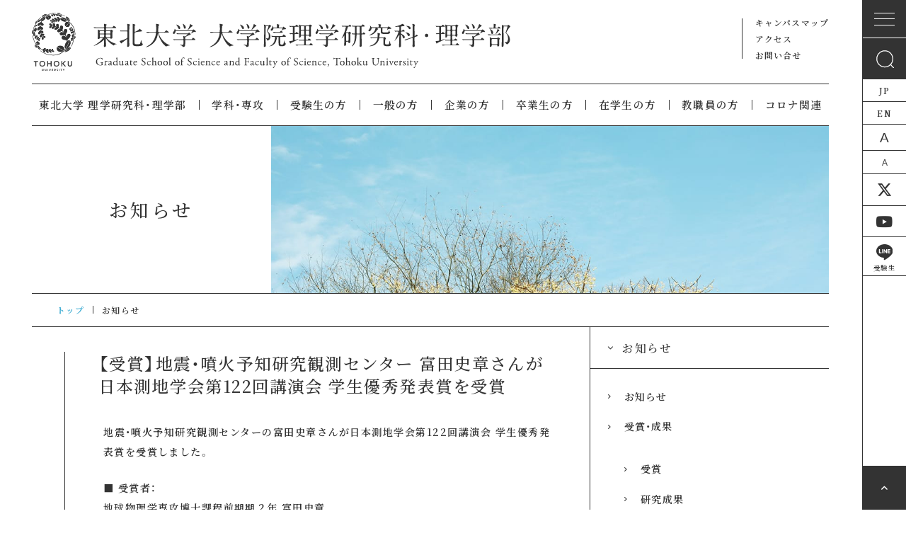

--- FILE ---
content_type: text/html
request_url: https://www.sci.tohoku.ac.jp/news/20141117-7354.html
body_size: 9514
content:
<!doctype html>

<html lang="ja">

<head prefix="og: http://ogp.me/ns# fb: http://ogp.me/ns/fb#">
<meta charset="UTF-8">

<title>【受賞】地震・噴火予知研究観測センター 富田史章さんが日本測地学会第122回講演会 学生優秀発表賞を受賞｜お知らせ｜東北大学大学院理学研究科・理学部</title>

<meta name="Description" content="地震・噴火予知研究観測センターの富田史章さんが日本測地学会第122回講演会 ..." />
<meta property="og:title" content="【受賞】地震・噴火予知研究観測センター 富田史章さんが日本測地学会第122回講演会 学生優秀発表賞を受賞｜お知らせ｜東北大学大学院理学研究科・理学部">
<meta property="og:type" content="website">
<meta property="og:description" content="地震・噴火予知研究観測センターの富田史章さんが日本測地学会第122回講演会 ...">
<meta property="og:site_name" content="東北大学大学院理学研究科・理学部">

<meta property="og:image" content="https://www.sci.tohoku.ac.jp/_common/gh/ogp.png">

<meta name="viewport" content="width=device-width">
<meta http-equiv="X-UA-Compatible" content="IE=edge,chrome=1">
<meta name="format-detection" content="telephone=no">
<meta name="thumbnail" content="https://www.sci.tohoku.ac.jp/_common/gh/ogp.png" />
<link rel="stylesheet" type="text/css" href="/_common/style/common.css?20250919_2" />
<link rel="stylesheet" type="text/css" href="/_fontawesome/css/all.css">
<script src="https://code.jquery.com/jquery-3.7.1.min.js" integrity="sha256-/JqT3SQfawRcv/BIHPThkBvs0OEvtFFmqPF/lYI/Cxo=" crossorigin="anonymous"></script>

<!-- common -->
<script src="/_common/script/common.js"></script>

<!-- fonts -->
<link rel="stylesheet" type="text/css" href="/_common/icomoon/style.css" media="print" onload="this.media='all'">
<link rel="preload" as="font" type="font/woff" href="/_common/icomoon/fonts/icomoon.ttf?67vglu" crossorigin>
<link rel="stylesheet" href="https://cdn.jsdelivr.net/npm/yakuhanjp@3.4.1/dist/css/yakuhanmp.min.css">

<!-- slick -->
<link rel="stylesheet" type="text/css" href="/_common/slick/slick.css" />
<link rel="stylesheet" type="text/css" href="/_common/slick/slick-theme.css" />
<script src="/_common/slick/slick.js"></script>

<!-- menu -->
<link rel="stylesheet" href="/_common/menu/menu.css" />
<script src="/_common/menu/jquery.easing.1.3.js"></script>
<script src="/_common/menu/menu.js"></script>

<!-- icon -->
<link rel="icon" href="/_common/gh/icon-32x32.png" sizes="32x32" />
<link rel="icon" href="/_common/gh/icon-192x192.png" sizes="192x192" />
<link rel="apple-touch-icon" href="/_common/gh/icon-180x180.png" />
<link rel="apple-touch-icon-precomposed" href="/_common/gh/icon-180x180.png" />
<meta name="msapplication-TileImage" content="/_common/gh/icon-270x270.png" />

<!-- Google Tag Manager -->
<script>(function(w,d,s,l,i){w[l]=w[l]||[];w[l].push({'gtm.start':
new Date().getTime(),event:'gtm.js'});var f=d.getElementsByTagName(s)[0],
j=d.createElement(s),dl=l!='dataLayer'?'&l='+l:'';j.async=true;j.src=
'https://www.googletagmanager.com/gtm.js?id='+i+dl;f.parentNode.insertBefore(j,f);
})(window,document,'script','dataLayer','GTM-KVP4WWL');</script>
<!-- End Google Tag Manager -->

</head>

<body>

<!-- wrapper -->
<div id="wrapper">

<!-- Google Tag Manager (noscript) -->
<noscript><iframe src="https://www.googletagmanager.com/ns.html?id=GTM-KVP4WWL"
height="0" width="0" style="display:none;visibility:hidden"></iframe></noscript>
<!-- End Google Tag Manager (noscript) -->


<!-- header -->
<div id="header">
  <header>
    <h1 class="header__title">
    <a href="https://www.sci.tohoku.ac.jp/">
    <picture><source media="(max-width: 600px)" srcset="/_common/svg/sci_title_sp.svg">
    <img src="/_common/svg/sci_title.svg" alt="東北大学 理学研究科・理学部">
    </picture>
    </a>
    </h1>
    <nav>
      <ul class="header__hnav">
        <li><a href="https://www.sci.tohoku.ac.jp/campusmap/">キャンパスマップ</a></li>
        <li><a href="https://www.sci.tohoku.ac.jp/access/">アクセス</a></li>
        <li><a href="https://www.sci.tohoku.ac.jp/inquiry/">お問い合せ</a></li>
      </ul>
      <ul class="header__gnav">
      <li><a href="https://www.sci.tohoku.ac.jp/about/">東北大学 理学研究科・理学部</a>
          <ul class="header__gnav-second-level">
            
            
              <li><a href="https://www.sci.tohoku.ac.jp/about/"><i class="fa-solid fa-chevron-right"></i> 理学研究科長・理学部長から</a></li>
            
            
            
              <li><a href="https://www.sci.tohoku.ac.jp/about/outline.html"><i class="fa-solid fa-chevron-right"></i> 理念と目的</a></li>
            
            
            
              <li><a href="https://www.sci.tohoku.ac.jp/about/history.html"><i class="fa-solid fa-chevron-right"></i> 沿革</a></li>
            
            
            
              <li><a href="https://www.sci.tohoku.ac.jp/about/admission-policy.html"><i class="fa-solid fa-chevron-right"></i> 教育方針</a></li>
            
            
            
              <li><a href="https://www.sci.tohoku.ac.jp/about/organ.html"><i class="fa-solid fa-chevron-right"></i> 組織</a></li>
            
            
            
              <li><a href="https://www.sci.tohoku.ac.jp/about/logo.html"><i class="fa-solid fa-chevron-right"></i> ロゴマーク</a></li>
            
            
            
              <li><a href="https://www.sci.tohoku.ac.jp/about/publications.html"><i class="fa-solid fa-chevron-right"></i> 広報誌</a></li>
            
            
            
              <li><a href="https://www.sci.tohoku.ac.jp/about/function.html"><i class="fa-solid fa-chevron-right"></i> 主催・共催・後援行事</a></li>
            
            
            
              <li><a href="https://www.sci.tohoku.ac.jp/about/past-deans.html"><i class="fa-solid fa-chevron-right"></i> 歴代学部長（研究科長）</a></li>
            
            
            
              <li><a href="https://www.sci.tohoku.ac.jp/about/report.html"><i class="fa-solid fa-chevron-right"></i> 報道</a></li>
            
            
          </ul>
        </li>
        <li><a href="https://www.sci.tohoku.ac.jp/department/">学科・専攻</a>
          <ul class="header__gnav-second-level">
            <li><a href="https://www.sci.tohoku.ac.jp/department/"><i class="fa-solid fa-chevron-right"></i>数学科・数学専攻</a> <a href="http://www.math.tohoku.ac.jp" target="_blank"><i class="fa-regular fa-clone"></i></a></li>
            <li><a href="https://www.sci.tohoku.ac.jp/department/phys.html"><i class="fa-solid fa-chevron-right"></i>物理学科・物理学専攻</a> <a href="http://www.phys.tohoku.ac.jp/" target="_blank"><i class="fa-regular fa-clone"></i></a></li>
            <li><a href="https://www.sci.tohoku.ac.jp/department/astr.html"><i class="fa-solid fa-chevron-right"></i>宇宙地球物理学科・天文学専攻</a> <a href="https://www.astr.tohoku.ac.jp/" target="_blank"><i class="fa-regular fa-clone"></i></a></li>
            <li><a href="https://www.sci.tohoku.ac.jp/department/gp.html"><i class="fa-solid fa-chevron-right"></i>宇宙地球物理学科・地球物理学専攻</a> <a href="http://www.gp.tohoku.ac.jp/" target="_blank"><i class="fa-regular fa-clone"></i></a></li>
            <li><a href="https://www.sci.tohoku.ac.jp/department/chem.html"><i class="fa-solid fa-chevron-right"></i>化学科・化学専攻</a> <a href="http://www.chem.tohoku.ac.jp/" target="_blank"><i class="fa-regular fa-clone"></i></a></li>
            <li><a href="https://www.sci.tohoku.ac.jp/department/es.html"><i class="fa-solid fa-chevron-right"></i>地圏環境科学科・地学専攻</a> <a href="http://www.es.tohoku.ac.jp/JP/" target="_blank"><i class="fa-regular fa-clone"></i></a></li>
            <li><a href="https://www.sci.tohoku.ac.jp/department/earth.html"><i class="fa-solid fa-chevron-right"></i>地球惑星物質科学科・地学専攻</a> <a href="http://www.es.tohoku.ac.jp/JP/" target="_blank"><i class="fa-regular fa-clone"></i></a></li>
            <li><a href="https://www.sci.tohoku.ac.jp/department/biology.html"><i class="fa-solid fa-chevron-right"></i>生物学科</a> <a href="http://www.biology.tohoku.ac.jp/" target="_blank"><i class="fa-regular fa-clone"></i></a><a href="https://www.sci.tohoku.ac.jp/department//biology.html"><i class="fa-solid fa-chevron-right"></i>生命科学研究科</a> <a href="http://www.lifesci.tohoku.ac.jp/" target="_blank"><i class="fa-regular fa-clone"></i></a></li>
          </ul>
        </li>
      <li><a href="https://www.sci.tohoku.ac.jp/juken/">受験生の方</a>
          <ul class="header__gnav-second-level">
            
            
              <li><a href="https://www.sci.tohoku.ac.jp/juken/"><i class="fa-solid fa-chevron-right"></i> 受験生の方向け &#8260; 新着・更新情報</a></li>
            
            
            
              <li><a href="https://www.sci.tohoku.ac.jp/juken/schedule.html"><i class="fa-solid fa-chevron-right"></i> 入学から卒業まで</a></li>
            
            
            
              <li><a href="https://www.sci.tohoku.ac.jp/juken/research-fields.html"><i class="fa-solid fa-chevron-right"></i> 学科・専攻</a></li>
            
            
            
              <li><a href="https://www.sci.tohoku.ac.jp/juken/gakubu.html"><i class="fa-solid fa-chevron-right"></i> 学部入試方法</a></li>
            
            
            
              <li><a href="https://www.sci.tohoku.ac.jp/juken/graduate-admission.html"><i class="fa-solid fa-chevron-right"></i> 大学院入試方法</a></li>
            
            
            
              <li><a href="https://www.sci.tohoku.ac.jp/juken/application.html"><i class="fa-solid fa-chevron-right"></i> 出願書類所定用紙ダウンロード</a></li>
            
            
            
              <li><a href="https://www.sci.tohoku.ac.jp/juken/admission-fees.html"><i class="fa-solid fa-chevron-right"></i> 入学金・奨学金</a></li>
            
            
            
              <li><a href="https://www.sci.tohoku.ac.jp/juken/after-graduation.html"><i class="fa-solid fa-chevron-right"></i> 卒業後の進路</a></li>
            
            
            
              <li><a href="https://www.sci.tohoku.ac.jp/juken/demae-kengaku.html"><i class="fa-solid fa-chevron-right"></i> 出前授業／キャンパス見学について</a></li>
            
            
            
              <li><a href="https://www.sci.tohoku.ac.jp/juken/online.html"><i class="fa-solid fa-chevron-right"></i> 高校生・高専生と東北大生のオンライン交流会</a></li>
            
            
            <li><a href="https://www.sci.tohoku.ac.jp/about/admission-policy.html"><i class="fa-solid fa-chevron-right"></i> 教育方針</a></li>
            <li><a href="https://www.sci.tohoku.ac.jp/aobayama/" target="_blank"><i class="fa-solid fa-chevron-right"></i> メッセージ</a></li>
            <li><a href="https://www.sci.tohoku.ac.jp/examinee/"><i class="fa-solid fa-chevron-right"></i> 受験生の方へ（特設サイト）</a></li>
          </ul>
        </li>
        <li><a href="https://www.sci.tohoku.ac.jp/general/">一般の方</a>
          <ul class="header__gnav-second-level">
            
              <li><a href="https://www.sci.tohoku.ac.jp/general/"><i class="fa-solid fa-chevron-right"></i> 社会人特別入試</a></li>
            
              <li><a href="https://www.sci.tohoku.ac.jp/general/youtube.html"><i class="fa-solid fa-chevron-right"></i> 理学部・理学研究科YouTube</a></li>
            
              <li><a href="https://www.sci.tohoku.ac.jp/general/archive.html"><i class="fa-solid fa-chevron-right"></i> 動画アーカイブ</a></li>
            
              <li><a href="https://www.sci.tohoku.ac.jp/general/mm.html"><i class="fa-solid fa-chevron-right"></i> 東北大学理学部・理学研究科 メールマガジン</a></li>
            
            <li><a href="https://www.sci.tohoku.ac.jp/campustour/" target="_blank"><i class="fa-solid fa-chevron-right"></i> キャンパス見学について</a></li>
          </ul>
        </li>
        <li><a href="https://www.sci.tohoku.ac.jp/kigyo/">企業の方</a></li>
        <li><a href="https://www.sci.tohoku.ac.jp/graduates/">卒業生の方</a>
          <ul class="header__gnav-second-level">
            
              <li><a href="https://www.sci.tohoku.ac.jp/graduates/"><i class="fa-solid fa-chevron-right"></i> 各種証明書の請求について（卒業生・修了生）</a></li>
            
              <li><a href="https://www.sci.tohoku.ac.jp/graduates/alumniassociation.html"><i class="fa-solid fa-chevron-right"></i> 同窓会</a></li>
            
              <li><a href="https://www.sci.tohoku.ac.jp/graduates/link.html"><i class="fa-solid fa-chevron-right"></i> 卒業生向けリンク</a></li>
            
            <li><a href="https://www.sci.tohoku.ac.jp/rigaku-alumni/event.html" target="_blank"><i class="fa-solid fa-chevron-right"></i> コネクト・リガク（理学萩友会同窓会イベント）</a></li>
          </ul>
        </li>
        <li><a href="https://www.sci.tohoku.ac.jp/student/">在学生の方</a>
          <ul class="header__gnav-second-level">
            
              <li><a href="https://www.sci.tohoku.ac.jp/student/"><i class="fa-solid fa-chevron-right"></i> 在学生向け &#8260; 新着・更新情報</a></li>
            
              <li><a href="https://www.sci.tohoku.ac.jp/student/syllabus.html"><i class="fa-solid fa-chevron-right"></i> 教務情報</a></li>
            
              <li><a href="https://www.sci.tohoku.ac.jp/student/campuslife.html"><i class="fa-solid fa-chevron-right"></i> キャンパスライフ</a></li>
            
              <li><a href="https://www.sci.tohoku.ac.jp/student/abroad.html"><i class="fa-solid fa-chevron-right"></i> 海外留学</a></li>
            
              <li><a href="https://www.sci.tohoku.ac.jp/student/support.html"><i class="fa-solid fa-chevron-right"></i> 学習支援施設</a></li>
            
              <li><a href="https://www.sci.tohoku.ac.jp/student/link.html"><i class="fa-solid fa-chevron-right"></i> 在学生向けリンク</a></li>
            
              <li><a href="https://www.sci.tohoku.ac.jp/student/post-14.html"><i class="fa-solid fa-chevron-right"></i> 授業料・奨学金情報</a></li>
            
              <li><a href="https://www.sci.tohoku.ac.jp/student/post-15.html"><i class="fa-solid fa-chevron-right"></i> 博士向け奨学金制度</a></li>
            
              <li><a href="https://www.sci.tohoku.ac.jp/student/post-17.html"><i class="fa-solid fa-chevron-right"></i> 学振特別研究員関連お役立ち情報</a></li>
            
              <li><a href="https://www.sci.tohoku.ac.jp/student/shien.html"><i class="fa-solid fa-chevron-right"></i> 学生向け支援等の枠組み</a></li>
            
              <li><a href="https://www.sci.tohoku.ac.jp/student/pgd.html"><i class="fa-solid fa-chevron-right"></i> 学位プログラム</a></li>
            
              <li><a href="https://www.sci.tohoku.ac.jp/student/koyo.html"><i class="fa-solid fa-chevron-right"></i> 雇用関係（RA・TA・AA）</a></li>
            
              <li><a href="https://www.sci.tohoku.ac.jp/student/post-20190732.html"><i class="fa-solid fa-chevron-right"></i> 進学・就職情報について</a></li>
            
            <li><a href="https://www.sci.tohoku.ac.jp/parents-guardians/" target="_blank"><i class="fa-solid fa-chevron-right"></i> 保護者の方へ</a></li>
            <li><a href="https://www.sci.tohoku.ac.jp/student/for-student.html"><i class="fa-solid fa-chevron-right"></i> 在学生の方へ（特設サイト）</a></li>
          </ul>
        </li>
        <li><a href="https://www.sci.tohoku.ac.jp/teachers/">教職員の方</a>
          <ul class="header__gnav-second-level">
            
              <li><a href="https://www.sci.tohoku.ac.jp/teachers/"><i class="fa-solid fa-chevron-right"></i> 教職員向け &#8260; 新着・更新情報</a></li>
            
              <li><a href="https://www.sci.tohoku.ac.jp/teachers/hiseiki.html"><i class="fa-solid fa-chevron-right"></i> 非正規生受入関係</a></li>
            
              <li><a href="https://www.sci.tohoku.ac.jp/teachers/kenkyu2.html"><i class="fa-solid fa-chevron-right"></i> 研究</a></li>
            
              <li><a href="https://www.sci.tohoku.ac.jp/teachers/koyo.html"><i class="fa-solid fa-chevron-right"></i> 雇用</a></li>
            
              <li><a href="https://www.sci.tohoku.ac.jp/teachers/ryohi.html"><i class="fa-solid fa-chevron-right"></i> 旅費・謝金・会議費</a></li>
            
              <li><a href="https://www.sci.tohoku.ac.jp/teachers/buppinn.html"><i class="fa-solid fa-chevron-right"></i> 物品購入と管理</a></li>
            
              <li><a href="https://www.sci.tohoku.ac.jp/teachers/shisetu2.html"><i class="fa-solid fa-chevron-right"></i> 施設・設備</a></li>
            
              <li><a href="https://www.sci.tohoku.ac.jp/teachers/teate.html"><i class="fa-solid fa-chevron-right"></i> 手当・共済・宿舎</a></li>
            
              <li><a href="https://www.sci.tohoku.ac.jp/teachers/soshiki.html"><i class="fa-solid fa-chevron-right"></i> 組織・運営</a></li>
            
              <li><a href="https://www.sci.tohoku.ac.jp/teachers/fd.html"><i class="fa-solid fa-chevron-right"></i> 教育FD</a></li>
            
              <li><a href="https://www.sci.tohoku.ac.jp/teachers/publicrelations.html"><i class="fa-solid fa-chevron-right"></i> 広報・アウトリーチ関係</a></li>
            
              <li><a href="https://www.sci.tohoku.ac.jp/teachers/newdb.html"><i class="fa-solid fa-chevron-right"></i> 東北大学情報データベースシステム</a></li>
            
              <li><a href="https://www.sci.tohoku.ac.jp/teachers/anzen.html"><i class="fa-solid fa-chevron-right"></i> 安全・衛生関係</a></li>
            
              <li><a href="https://www.sci.tohoku.ac.jp/teachers/network.html"><i class="fa-solid fa-chevron-right"></i> ネットワーク・セキュリティ関係</a></li>
            
              <li><a href="https://www.sci.tohoku.ac.jp/teachers/export.html"><i class="fa-solid fa-chevron-right"></i> 安全保障輸出管理関係</a></li>
            
              <li><a href="https://www.sci.tohoku.ac.jp/teachers/sonota.html"><i class="fa-solid fa-chevron-right"></i> その他</a></li>
            
              <li><a href="https://www.sci.tohoku.ac.jp/teachers/link.html"><i class="fa-solid fa-chevron-right"></i> 教職員向けリンク</a></li>
            
            <li><a href="https://www.sci.tohoku.ac.jp/recruit/"><i class="fa-solid fa-chevron-right"></i> 採用情報</a></li>
          </ul>
        </li>
        <li><a href="https://www.sci.tohoku.ac.jp/covid19BCP/">コロナ関連</a>
          <ul class="header__gnav-second-level">
            
              <li><a href="https://www.sci.tohoku.ac.jp/covid19BCP/"><i class="fa-solid fa-chevron-right"></i> 新型コロナウイルス感染症に関する学内情報 ⁄ 新着・更新情報</a></li>
            
              <li><a href="https://www.sci.tohoku.ac.jp/covid19BCP/freshmen.html"><i class="fa-solid fa-chevron-right"></i> 新入生のみなさんへ</a></li>
            
              <li><a href="https://www.sci.tohoku.ac.jp/covid19BCP/current-students.html"><i class="fa-solid fa-chevron-right"></i> 在学生のみなさんへ</a></li>
            
              <li><a href="https://www.sci.tohoku.ac.jp/covid19BCP/International-students.html"><i class="fa-solid fa-chevron-right"></i> 留学生のみなさんへ</a></li>
            
              <li><a href="https://www.sci.tohoku.ac.jp/covid19BCP/Parents-Guardians.html"><i class="fa-solid fa-chevron-right"></i> 保護者のみなさんへ</a></li>
            
              <li><a href="https://www.sci.tohoku.ac.jp/covid19BCP/staff.html"><i class="fa-solid fa-chevron-right"></i> 教職員のみなさんへ</a></li>
            
            <li><a href="https://www.sci.tohoku.ac.jp/recruit/"><i class="fa-solid fa-chevron-right"></i> 採用情報</a></li>
          </ul>
      </li>
      </ul>
    </nav>
  </header>
</div>
<!-- header -->


<!-- main -->
<div id="main">
<main>

<section class="cover">
<div class="title-cover">
<h1>お知らせ</h1>
</div>
<figure class="fig-cover">
<img src="/_common/images/cover_covid19.jpg" />
</figure>
</section>

<section class="pankuzu">
<ul>
<li><a href="https://www.sci.tohoku.ac.jp/news/">トップ</a></li>
<li>お知らせ</li>
</ul>
</section>

<section class="common-main">
<div class="common-main__body">
<div id="fontsize">

<div class="pagebody">
<h2 class="title_h2"><span class="entry_title">【受賞】地震・噴火予知研究観測センター 富田史章さんが日本測地学会第122回講演会 学生優秀発表賞を受賞</span></h2>
<div class="sectionContent">
<p>地震・噴火予知研究観測センターの富田史章さんが日本測地学会第122回講演会 学生優秀発表賞を受賞しました。</p>
<br>
<p>&#9632;&nbsp;受賞者：<br>
地球物理学専攻博士課程前期期２年 富田史章</p>
<br>
<p>&#9632;&nbsp;日本測地学会第122回講演会 学生優秀発表賞</p>
<br>
<p>&#9632;&nbsp;タイトル：<br>
「海底地殻変動観測による2011年東北沖地震後の太平洋プレートにおける高変位速度の検出」</p>
<br>
<p>&#9632;&nbsp;受賞日：2014年11月</p>
<br>
<p>&#9658;&nbsp;<a href="http://www.geod.jpn.org/contents/meeting/122meeting.html" target="_blank">日本測地会website</a><br>
&#9658;&nbsp;<a href="http://www.aob.gp.tohoku.ac.jp/publication/award/award-2014/" target="_blank">地震・噴火予知研究観測センターwebsite</a></p>
<span class="entry_date">Posted on：2014年11月17日</span>
</div>
<ul id="localNav">
<li><a href="javascript:history.back()">一覧へ戻る</a></li>
</ul>
</div>

</div>

</div>
</section>

<div class="common-side">

<div class="common-side__navi">

<h3><i class="fa-solid fa-chevron-down"></i>お知らせ</h3>

<ul>

    
    
        <li>
            <a href="https://www.sci.tohoku.ac.jp/news/info/"><i class="fa fa-angle-right"></i>お知らせ</a>
            
        </li>
    

    
    
        <li>
            <a href="https://www.sci.tohoku.ac.jp/news/award/"><i class="fa fa-angle-right"></i>受賞・成果</a>
            
                <ul class="sub">
                    
                        <li><a href="https://www.sci.tohoku.ac.jp/news/award/award/"><i class="fa fa-angle-right"></i>受賞</a></li>
                    
                        <li><a href="https://www.sci.tohoku.ac.jp/news/award/research/"><i class="fa fa-angle-right"></i>研究成果</a></li>
                    
                        <li><a href="https://www.sci.tohoku.ac.jp/news/award/press/"><i class="fa fa-angle-right"></i>プレスリリース</a></li>
                    
                </ul>
            
        </li>
    

    
    
        <li>
            <a href="https://www.sci.tohoku.ac.jp/news/student/"><i class="fa fa-angle-right"></i>在学生</a>
            
        </li>
    

    
    
        <li>
            <a href="https://www.sci.tohoku.ac.jp/news/event/"><i class="fa fa-angle-right"></i>イベント</a>
            
        </li>
    

    
    
        <li>
            <a href="https://www.sci.tohoku.ac.jp/news/teachers/"><i class="fa fa-angle-right"></i>教職員</a>
            
        </li>
    

    
    
        <li>
            <a href="https://www.sci.tohoku.ac.jp/news/adm/"><i class="fa fa-angle-right"></i>入試情報</a>
            
        </li>
    

    
    
        <li>
            <a href="https://www.sci.tohoku.ac.jp/news/topics/"><i class="fa fa-angle-right"></i>レポート</a>
            
        </li>
    

    
    

</ul>

</div>

<div class="common-side__banner">
<ul>
<li><a href="https://www.sci.tohoku.ac.jp/news/examinee/"><img src="/_common/svg/btn_sbn_juken.svg" alt="受験生の方へ" /></a></li>
<li><a href="https://www.sci.tohoku.ac.jp/results.html"><img src="/_common/svg/btn_sbn_research.svg" alt="研究成果発表" /></a></li>
<li><a href="https://www.sci.tohoku.ac.jp/campustour/"><img src="/_common/svg/btn_sbn_tour.svg" alt="ぶらりがく" /></a></li>
<li><a href="https://www.sci.tohoku.ac.jp/aobayama/"><img src="/_common/svg/btn_sbn_aobayama.svg" alt="青葉山の面々" /></a></li>
</ul>
</div>

</div>

</main>
</div>
<!-- /main -->

<!-- navi -->
<div id="navi">
  <section>
    <ul class="navi__snav">
      <li class="navi__snav-menu"></li>
      <li class="navi__snav-search"><img src="/_common/svg/search.svg" alt="検索" /></li>
      <li class="navi__snav-jp"><a href="https://www.sci.tohoku.ac.jp/">JP</a></li>
      <li class="navi__snav-en"><a href="https://www.sci.tohoku.ac.jp/english/">EN</a></li>
      <li class="navi__snav-large"><button class="fontUp">A</button></li>
      <li class="navi__snav-small"><button class="fontDown">A</button></li>
      <li class="navi__snav-twitter"><a href="https://twitter.com/sci_koho" target="_blank" aria-label="東北大学理学研究科広報室｜公式x"><i class="fa-brands fa-x-twitter"></i></a></li>
      <li class="navi__snav-youtube"><a href="https://www.youtube.com/@sci_TohokuUniv" target="_blank" aria-label="東北大学理学部・理学研究科｜公式youtubeチャンネル"><i class="fa-brands fa-youtube"></i></a></li>
      <li class="navi__snav-line"><a href="https://lin.ee/FddPCxE" target="_blank"><i class="icon-line"><img src="/_common/svg/line.svg" alt="受験生向けLINE" /></i><span>受験生</span></a></li>
    </ul>
  </section>

<div id="pagetop">
  <a href="#" aria-label="ページの先頭へ戻る">
    <i class="fa fa-angle-up" aria-hidden="true"></i>
  </a>
</div>

</div>
<!-- /navi -->

<!-- sp_menu -->
<div id="sp_menu">
  <div class="sp_menu">
    <div class="sp_gnav">
      <h1 class="header__title">
        <a href="https://www.sci.tohoku.ac.jp/">
        <picture>
        <source media="(max-width: 600px)" srcset="/_common/svg/sci_title_sp.svg">
        <img src="/_common/svg/sci_title.svg" alt="東北大学 理学研究科・理学部">
        </picture>
        </a>
      </h1>
      <nav>
        <ul class="header__hnav">
          <li><a href="https://www.sci.tohoku.ac.jp/campusmap/">キャンパスマップ</a></li>
          <li><a href="https://www.sci.tohoku.ac.jp/access/">アクセス</a></li>
          <li><a href="https://www.sci.tohoku.ac.jp/inquiry/">お問い合せ</a></li>
        </ul>
        <div class="header__search">
          <form method="get" action="https://www.google.co.jp/search" name="form1">
            <a href="#" onClick="f=document.form1;f.fnc.value='abc'; f.submit();"><img src="/_common/svg/search.svg" alt="検索" /></a>
            <input type="text" name="q" value="" id="ken_formbox" placeholder="キーワードを入力してください" />
            <input type="hidden" name="ie" value="UTF-8" />
            <input type="hidden" name="oe" value="UTF-8" />
            <input type="hidden" name="hl" value="ja" />
            <input type="hidden" name="sitesearch" value="https://www.sci.tohoku.ac.jp/" />
          </form>
        </div>
        <ul class="header__snav">
          <li class="navi__snav-jp"><a href="https://www.sci.tohoku.ac.jp/">JP</a></li>
          <li class="navi__snav-en"><a href="https://www.sci.tohoku.ac.jp/english/">EN</a></li>
          <li class="navi__snav-large"><button class="fontUp">A</button></li>
          <li class="navi__snav-small"><button class="fontDown">A</button></li>
          <li class="navi__snav-twitter"><a href="https://twitter.com/sci_koho" target="_blank" aria-label="東北大学理学研究科広報室｜公式x"><i class="fa-brands fa-x-twitter"></i></a></li>
          <li class="navi__snav-youtube"><a href="https://www.youtube.com/@sci_TohokuUniv" target="_blank" aria-label="東北大学理学部・理学研究科｜公式youtubeチャンネル"><i class="fa-brands fa-youtube"></i></a></li>
          <li class="navi__snav-line"><a href="https://lin.ee/FddPCxE" target="_blank"><i class="icon-line"><img src="/_common/svg/line.svg" alt="受験生向けLINE" /></i><span>受験生</span></a></li>
        </ul>
        <ul class="header__gnav">
          <li class="header__gnav-01">
            <button><span class="sp_gnav_li_title">東北大学 理学研究科・理学部</span><span class="sp_gnav_li_mark"></span></button>
            <ul class="header__gnav-second">
            
            
              <li><a href="https://www.sci.tohoku.ac.jp/about/"><i class="fa-solid fa-chevron-right"></i>
                  理学研究科長・理学部長から
                </a></li>
            
            
            
              <li><a href="https://www.sci.tohoku.ac.jp/about/outline.html"><i class="fa-solid fa-chevron-right"></i>
                  理念と目的
                </a></li>
            
            
            
              <li><a href="https://www.sci.tohoku.ac.jp/about/history.html"><i class="fa-solid fa-chevron-right"></i>
                  沿革
                </a></li>
            
            
            
              <li><a href="https://www.sci.tohoku.ac.jp/about/admission-policy.html"><i class="fa-solid fa-chevron-right"></i>
                  教育方針
                </a></li>
            
            
            
              <li><a href="https://www.sci.tohoku.ac.jp/about/organ.html"><i class="fa-solid fa-chevron-right"></i>
                  組織
                </a></li>
            
            
            
              <li><a href="https://www.sci.tohoku.ac.jp/about/logo.html"><i class="fa-solid fa-chevron-right"></i>
                  ロゴマーク
                </a></li>
            
            
            
              <li><a href="https://www.sci.tohoku.ac.jp/about/publications.html"><i class="fa-solid fa-chevron-right"></i>
                  広報誌
                </a></li>
            
            
            
              <li><a href="https://www.sci.tohoku.ac.jp/about/function.html"><i class="fa-solid fa-chevron-right"></i>
                  主催・共催・後援行事
                </a></li>
            
            
            
              <li><a href="https://www.sci.tohoku.ac.jp/about/past-deans.html"><i class="fa-solid fa-chevron-right"></i>
                  歴代学部長（研究科長）
                </a></li>
            
            
            
              <li><a href="https://www.sci.tohoku.ac.jp/about/report.html"><i class="fa-solid fa-chevron-right"></i>
                  報道
                </a></li>
            
            
            </ul>
          </li>
          <li class="header__gnav-02">
            <button><span class="sp_gnav_li_title">学科・専攻</span><span class="sp_gnav_li_mark"></span></button>
            <ul class="header__gnav-second">
              <li><a href="https://www.sci.tohoku.ac.jp/department/"><i class="fa-solid fa-chevron-right"></i>数学科・数学専攻</a> <a href="http://www.math.tohoku.ac.jp" target="_blank"><i class="fa-regular fa-clone"></i></a></li>
              <li><a href="https://www.sci.tohoku.ac.jp/department/phys.html"><i class="fa-solid fa-chevron-right"></i>物理学科・物理学専攻</a> <a href="http://www.phys.tohoku.ac.jp/" target="_blank"><i class="fa-regular fa-clone"></i></a></li>
              <li><a href="https://www.sci.tohoku.ac.jp/department/astr.html"><i class="fa-solid fa-chevron-right"></i>宇宙地球物理学科・天文学専攻</a> <a href="https://www.astr.tohoku.ac.jp/" target="_blank"><i class="fa-regular fa-clone"></i></a></li>
              <li><a href="https://www.sci.tohoku.ac.jp/department/gp.html"><i class="fa-solid fa-chevron-right"></i>宇宙地球物理学科・地球物理学専攻</a> <a href="http://www.gp.tohoku.ac.jp/" target="_blank"><i class="fa-regular fa-clone"></i></a></li>
              <li><a href="https://www.sci.tohoku.ac.jp/department/chem.html"><i class="fa-solid fa-chevron-right"></i>化学科・化学専攻</a> <a href="http://www.chem.tohoku.ac.jp/" target="_blank"><i class="fa-regular fa-clone"></i></a></li>
              <li><a href="https://www.sci.tohoku.ac.jp/department/es.html"><i class="fa-solid fa-chevron-right"></i>地圏環境科学科・地学専攻</a> <a href="http://www.es.tohoku.ac.jp/JP/" target="_blank"><i class="fa-regular fa-clone"></i></a></li>
              <li><a href="https://www.sci.tohoku.ac.jp/department/earth.html"><i class="fa-solid fa-chevron-right"></i>地球惑星物質科学科・地学専攻</a> <a href="http://www.es.tohoku.ac.jp/JP/" target="_blank"><i class="fa-regular fa-clone"></i></a></li>
              <li><a href="https://www.sci.tohoku.ac.jp/department/biology.html"><i class="fa-solid fa-chevron-right"></i>生物学科</a> <a href="http://www.biology.tohoku.ac.jp/" target="_blank"><i class="fa-regular fa-clone"></i></a><a href="https://www.sci.tohoku.ac.jp/department/biology.html"><i class="fa-solid fa-chevron-right"></i>生命科学研究科</a> <a href="http://www.lifesci.tohoku.ac.jp/" target="_blank"><i class="fa-regular fa-clone"></i></a></li>
            </ul>
          </li>
          <li class="header__gnav-03">
            <button><span class="sp_gnav_li_title">受験生の方</span><span class="sp_gnav_li_mark"></span></button>
            <ul class="header__gnav-second">
              
              
              <li><a href="https://www.sci.tohoku.ac.jp/juken/"><i class="fa-solid fa-chevron-right"></i>
              受験生の方向け &#8260; 新着・更新情報
              </a></li>
              
              
              
              <li><a href="https://www.sci.tohoku.ac.jp/juken/schedule.html"><i class="fa-solid fa-chevron-right"></i>
              入学から卒業まで
              </a></li>
              
              
              
              <li><a href="https://www.sci.tohoku.ac.jp/juken/research-fields.html"><i class="fa-solid fa-chevron-right"></i>
              学科・専攻
              </a></li>
              
              
              
              <li><a href="https://www.sci.tohoku.ac.jp/juken/gakubu.html"><i class="fa-solid fa-chevron-right"></i>
              学部入試方法
              </a></li>
              
              
              
              <li><a href="https://www.sci.tohoku.ac.jp/juken/graduate-admission.html"><i class="fa-solid fa-chevron-right"></i>
              大学院入試方法
              </a></li>
              
              
              
              <li><a href="https://www.sci.tohoku.ac.jp/juken/application.html"><i class="fa-solid fa-chevron-right"></i>
              出願書類所定用紙ダウンロード
              </a></li>
              
              
              
              <li><a href="https://www.sci.tohoku.ac.jp/juken/admission-fees.html"><i class="fa-solid fa-chevron-right"></i>
              入学金・奨学金
              </a></li>
              
              
              
              <li><a href="https://www.sci.tohoku.ac.jp/juken/after-graduation.html"><i class="fa-solid fa-chevron-right"></i>
              卒業後の進路
              </a></li>
              
              
              
              <li><a href="https://www.sci.tohoku.ac.jp/juken/demae-kengaku.html"><i class="fa-solid fa-chevron-right"></i>
              出前授業／キャンパス見学について
              </a></li>
              
              
              
              <li><a href="https://www.sci.tohoku.ac.jp/juken/online.html"><i class="fa-solid fa-chevron-right"></i>
              高校生・高専生と東北大生のオンライン交流会
              </a></li>
              
              
              <li><a href="https://www.sci.tohoku.ac.jp/about/admission-policy.html"><i class="fa-solid fa-chevron-right"></i> 教育方針</a></li>
              <li><a href="https://www.sci.tohoku.ac.jp/aobayama/" target="_blank"><i class="fa-solid fa-chevron-right"></i> メッセージ</a></li>
              <li><a href="https://www.sci.tohoku.ac.jp/examinee/"><i class="fa-solid fa-chevron-right"></i> 受験生の方へ（特設サイト）</a></li>
            </ul>
          </li>
          <li class="header__gnav-04">
            <button><span class="sp_gnav_li_title">一般の方</span><span class="sp_gnav_li_mark"></span></button>
            <ul class="header__gnav-second">
              
                <li><a href="https://www.sci.tohoku.ac.jp/general/"><i class="fa-solid fa-chevron-right"></i>
                    社会人特別入試
                  </a></li>
              
                <li><a href="https://www.sci.tohoku.ac.jp/general/youtube.html"><i class="fa-solid fa-chevron-right"></i>
                    理学部・理学研究科YouTube
                  </a></li>
              
                <li><a href="https://www.sci.tohoku.ac.jp/general/archive.html"><i class="fa-solid fa-chevron-right"></i>
                    動画アーカイブ
                  </a></li>
              
                <li><a href="https://www.sci.tohoku.ac.jp/general/mm.html"><i class="fa-solid fa-chevron-right"></i>
                    東北大学理学部・理学研究科 メールマガジン
                  </a></li>
              
              <li><a href="https://www.sci.tohoku.ac.jp/campustour/" target="_blank"><i class="fa-solid fa-chevron-right"></i> キャンパス見学について</a></li>
            </ul>
          </li>
          <li class="header__gnav-05">
            <a href="https://www.sci.tohoku.ac.jp/kigyo/">企業の方</a>
          </li>
          <li class="header__gnav-06">
            <button><span class="sp_gnav_li_title">卒業生の方</span><span class="sp_gnav_li_mark"></span></button>
            <ul class="header__gnav-second">
              
                <li><a href="https://www.sci.tohoku.ac.jp/graduates/"><i class="fa-solid fa-chevron-right"></i>
                    各種証明書の請求について（卒業生・修了生）
                  </a></li>
              
                <li><a href="https://www.sci.tohoku.ac.jp/graduates/alumniassociation.html"><i class="fa-solid fa-chevron-right"></i>
                    同窓会
                  </a></li>
              
                <li><a href="https://www.sci.tohoku.ac.jp/graduates/link.html"><i class="fa-solid fa-chevron-right"></i>
                    卒業生向けリンク
                  </a></li>
              
              <li><a href="https://www.sci.tohoku.ac.jp/rigaku-alumni/event.html" target="_blank"><i class="fa-solid fa-chevron-right"></i> コネクト・リガク（理学萩友会同窓会イベント）</a></li>
            </ul>
          </li>
          <li class="header__gnav-07">
            <button><span class="sp_gnav_li_title">在学生の方</span><span class="sp_gnav_li_mark"></span></button>
            <ul class="header__gnav-second">
              
                <li><a href="https://www.sci.tohoku.ac.jp/student/"><i class="fa-solid fa-chevron-right"></i>
                    在学生向け &#8260; 新着・更新情報
                  </a></li>
              
                <li><a href="https://www.sci.tohoku.ac.jp/student/syllabus.html"><i class="fa-solid fa-chevron-right"></i>
                    教務情報
                  </a></li>
              
                <li><a href="https://www.sci.tohoku.ac.jp/student/campuslife.html"><i class="fa-solid fa-chevron-right"></i>
                    キャンパスライフ
                  </a></li>
              
                <li><a href="https://www.sci.tohoku.ac.jp/student/abroad.html"><i class="fa-solid fa-chevron-right"></i>
                    海外留学
                  </a></li>
              
                <li><a href="https://www.sci.tohoku.ac.jp/student/support.html"><i class="fa-solid fa-chevron-right"></i>
                    学習支援施設
                  </a></li>
              
                <li><a href="https://www.sci.tohoku.ac.jp/student/link.html"><i class="fa-solid fa-chevron-right"></i>
                    在学生向けリンク
                  </a></li>
              
                <li><a href="https://www.sci.tohoku.ac.jp/student/post-14.html"><i class="fa-solid fa-chevron-right"></i>
                    授業料・奨学金情報
                  </a></li>
              
                <li><a href="https://www.sci.tohoku.ac.jp/student/post-15.html"><i class="fa-solid fa-chevron-right"></i>
                    博士向け奨学金制度
                  </a></li>
              
                <li><a href="https://www.sci.tohoku.ac.jp/student/post-17.html"><i class="fa-solid fa-chevron-right"></i>
                    学振特別研究員関連お役立ち情報
                  </a></li>
              
                <li><a href="https://www.sci.tohoku.ac.jp/student/shien.html"><i class="fa-solid fa-chevron-right"></i>
                    学生向け支援等の枠組み
                  </a></li>
              
                <li><a href="https://www.sci.tohoku.ac.jp/student/pgd.html"><i class="fa-solid fa-chevron-right"></i>
                    学位プログラム
                  </a></li>
              
                <li><a href="https://www.sci.tohoku.ac.jp/student/koyo.html"><i class="fa-solid fa-chevron-right"></i>
                    雇用関係（RA・TA・AA）
                  </a></li>
              
                <li><a href="https://www.sci.tohoku.ac.jp/student/post-20190732.html"><i class="fa-solid fa-chevron-right"></i>
                    進学・就職情報について
                  </a></li>
              
                <li><a href="https://www.sci.tohoku.ac.jp/parents-guardians/" target="_blank"><i class="fa-solid fa-chevron-right"></i> 保護者の方へ</a></li>
                <li><a href="https://www.sci.tohoku.ac.jp/student/for-student.html"><i class="fa-solid fa-chevron-right"></i> 在学生の方へ（特設サイト）</a></li>
            </ul>
          </li>
          <li class="header__gnav-08">
            <button><span class="sp_gnav_li_title">教職員の方</span><span class="sp_gnav_li_mark"></span></button>
            <ul class="header__gnav-second">
              
                <li><a href="https://www.sci.tohoku.ac.jp/teachers/"><i class="fa-solid fa-chevron-right"></i>
                    教職員向け &#8260; 新着・更新情報
                  </a></li>
              
                <li><a href="https://www.sci.tohoku.ac.jp/teachers/hiseiki.html"><i class="fa-solid fa-chevron-right"></i>
                    非正規生受入関係
                  </a></li>
              
                <li><a href="https://www.sci.tohoku.ac.jp/teachers/kenkyu2.html"><i class="fa-solid fa-chevron-right"></i>
                    研究
                  </a></li>
              
                <li><a href="https://www.sci.tohoku.ac.jp/teachers/koyo.html"><i class="fa-solid fa-chevron-right"></i>
                    雇用
                  </a></li>
              
                <li><a href="https://www.sci.tohoku.ac.jp/teachers/ryohi.html"><i class="fa-solid fa-chevron-right"></i>
                    旅費・謝金・会議費
                  </a></li>
              
                <li><a href="https://www.sci.tohoku.ac.jp/teachers/buppinn.html"><i class="fa-solid fa-chevron-right"></i>
                    物品購入と管理
                  </a></li>
              
                <li><a href="https://www.sci.tohoku.ac.jp/teachers/shisetu2.html"><i class="fa-solid fa-chevron-right"></i>
                    施設・設備
                  </a></li>
              
                <li><a href="https://www.sci.tohoku.ac.jp/teachers/teate.html"><i class="fa-solid fa-chevron-right"></i>
                    手当・共済・宿舎
                  </a></li>
              
                <li><a href="https://www.sci.tohoku.ac.jp/teachers/soshiki.html"><i class="fa-solid fa-chevron-right"></i>
                    組織・運営
                  </a></li>
              
                <li><a href="https://www.sci.tohoku.ac.jp/teachers/fd.html"><i class="fa-solid fa-chevron-right"></i>
                    教育FD
                  </a></li>
              
                <li><a href="https://www.sci.tohoku.ac.jp/teachers/publicrelations.html"><i class="fa-solid fa-chevron-right"></i>
                    広報・アウトリーチ関係
                  </a></li>
              
                <li><a href="https://www.sci.tohoku.ac.jp/teachers/newdb.html"><i class="fa-solid fa-chevron-right"></i>
                    東北大学情報データベースシステム
                  </a></li>
              
                <li><a href="https://www.sci.tohoku.ac.jp/teachers/anzen.html"><i class="fa-solid fa-chevron-right"></i>
                    安全・衛生関係
                  </a></li>
              
                <li><a href="https://www.sci.tohoku.ac.jp/teachers/network.html"><i class="fa-solid fa-chevron-right"></i>
                    ネットワーク・セキュリティ関係
                  </a></li>
              
                <li><a href="https://www.sci.tohoku.ac.jp/teachers/export.html"><i class="fa-solid fa-chevron-right"></i>
                    安全保障輸出管理関係
                  </a></li>
              
                <li><a href="https://www.sci.tohoku.ac.jp/teachers/sonota.html"><i class="fa-solid fa-chevron-right"></i>
                    その他
                  </a></li>
              
                <li><a href="https://www.sci.tohoku.ac.jp/teachers/link.html"><i class="fa-solid fa-chevron-right"></i>
                    教職員向けリンク
                  </a></li>
              
              <li><a href="https://www.sci.tohoku.ac.jp/recruit/"><i class="fa-solid fa-chevron-right"></i> 採用情報</a></li>
            </ul>
          </li>
          <li class="header__gnav-09">
            <button><span class="sp_gnav_li_title">コロナ関連</span><span class="sp_gnav_li_mark"></span></button>
            <ul class="header__gnav-second">
              
                <li><a href="https://www.sci.tohoku.ac.jp/covid19BCP/"><i class="fa-solid fa-chevron-right"></i>
                    新型コロナウイルス感染症に関する学内情報 ⁄ 新着・更新情報
                  </a></li>
              
                <li><a href="https://www.sci.tohoku.ac.jp/covid19BCP/freshmen.html"><i class="fa-solid fa-chevron-right"></i>
                    新入生のみなさんへ
                  </a></li>
              
                <li><a href="https://www.sci.tohoku.ac.jp/covid19BCP/current-students.html"><i class="fa-solid fa-chevron-right"></i>
                    在学生のみなさんへ
                  </a></li>
              
                <li><a href="https://www.sci.tohoku.ac.jp/covid19BCP/International-students.html"><i class="fa-solid fa-chevron-right"></i>
                    留学生のみなさんへ
                  </a></li>
              
                <li><a href="https://www.sci.tohoku.ac.jp/covid19BCP/Parents-Guardians.html"><i class="fa-solid fa-chevron-right"></i>
                    保護者のみなさんへ
                  </a></li>
              
                <li><a href="https://www.sci.tohoku.ac.jp/covid19BCP/staff.html"><i class="fa-solid fa-chevron-right"></i>
                    教職員のみなさんへ
                  </a></li>
              
            </ul>
          </li>
        </ul>
      </nav>
    </div>
    <div class="menu_overlay"></div>
  </div>
  <div class="btn_wrapper clearfix">
    <div class="menu_btn">
      <div class="line"></div>
      <div class="line"></div>
      <div class="line"></div>
    </div>
  </div>
</div>

<script>
  document.querySelector('.header__gnav-01 > button')
    .addEventListener('click', function () {
      document.querySelector('.header__gnav-01 > ul').classList.toggle('is-open');
      document.querySelector('.header__gnav-01 > button').classList.toggle('is-open');
    });
  document.querySelector('.header__gnav-02 > button')
    .addEventListener('click', function () {
      document.querySelector('.header__gnav-02 > ul').classList.toggle('is-open');
      document.querySelector('.header__gnav-02 > button').classList.toggle('is-open');
    });
  document.querySelector('.header__gnav-03 > button')
    .addEventListener('click', function () {
      document.querySelector('.header__gnav-03 > ul').classList.toggle('is-open');
      document.querySelector('.header__gnav-03 > button').classList.toggle('is-open');
    });
  document.querySelector('.header__gnav-04 > button')
    .addEventListener('click', function () {
      document.querySelector('.header__gnav-04 > ul').classList.toggle('is-open');
      document.querySelector('.header__gnav-04 > button').classList.toggle('is-open');
    });
  document.querySelector('.header__gnav-06 > button')
    .addEventListener('click', function () {
      document.querySelector('.header__gnav-06 > ul').classList.toggle('is-open');
      document.querySelector('.header__gnav-06 > button').classList.toggle('is-open');
    });
  document.querySelector('.header__gnav-07 > button')
    .addEventListener('click', function () {
      document.querySelector('.header__gnav-07 > ul').classList.toggle('is-open');
      document.querySelector('.header__gnav-07 > button').classList.toggle('is-open');
    });
  document.querySelector('.header__gnav-08 > button')
    .addEventListener('click', function () {
      document.querySelector('.header__gnav-08 > ul').classList.toggle('is-open');
      document.querySelector('.header__gnav-08 > button').classList.toggle('is-open');
    });
  document.querySelector('.header__gnav-09 > button')
    .addEventListener('click', function () {
      document.querySelector('.header__gnav-09 > ul').classList.toggle('is-open');
      document.querySelector('.header__gnav-09 > button').classList.toggle('is-open');
    });
</script>
<!-- /sp_menu -->

<!-- footer -->
<div id="footer">
  <footer>
    <ul class="footer__fnav">
      <li><a href="https://www.tohoku.ac.jp/japanese/" target="_blank">東北大学</a></li>
      <li><a href="https://www.r-info.tohoku.ac.jp/?lang=japanese" target="_blank">東北大学研究者紹介</a></li>
      <li><a href="https://web.tohoku.ac.jp/ged/partners" target="_blank">東北大学 国際学術交流協定一覧</a></li>
      <li><a href="https://www.sci.tohoku.ac.jp/news/">更新履歴</a></li>
      <li><a href="https://www.sci.tohoku.ac.jp/recruit/">採用情報</a></li>
      <li><a href="https://www.sci.tohoku.ac.jp/sitemap/">サイトマップ</a></li>
      <li><a href="https://www.sci.tohoku.ac.jp/campusmap/">キャンパスマップ</a></li>
      <li><a href="https://www.sci.tohoku.ac.jp/access/">アクセス</a></li>
      <li><a href="https://www.sci.tohoku.ac.jp/inquiry/">お問い合わせ</a></li>
      <li><a href="https://www.sci.tohoku.ac.jp/inquiry/accident.html">緊急連絡先</a></li>
    </ul>
    <address>
      <span class="footer__address">〒980-8578 仙台市青葉区荒巻字青葉6-3 東北大学 大学院理学研究科・理学部</span>
      <span class="footer__homelink"><a href="https://www.sci.tohoku.ac.jp/policy/">本ホームページについて</a></span>
    </address>
    <p class="copyright">© Graduate School of Science and Faculty of Science, Tohoku University. All Rights Reserved.</p>
  </footer>
</div>
<!-- /footer -->


</div>
<!-- /wrapper -->

<script>
  // CSSとアイコンのリンクを作成し、追加します。
  let link = document.createElement('link');
  link.href = 'https://fonts.googleapis.com/icon?family=Material+Icons';
  link.rel = 'stylesheet';
  document.head.appendChild(link);
  
  link = document.createElement('link');
  link.href = 'https://miibo.jp/chat2.css';
  link.rel = 'stylesheet';
  document.head.appendChild(link);
  
  // トグルボタンを作成し、追加します。
  const toggleBtn = document.createElement('div');
   toggleBtn.id = 'chatbot-toggle_button';
  const anchor = document.createElement('a');
   anchor.id = 'chat-button';
  anchor.href = '#';
  anchor.addEventListener('click', toggleChatbox);
  const img = document.createElement('img');
  img.src = 'https://www.sci.tohoku.ac.jp/re_common/images/HAGIBO.png';
  img.width = '100';
  img.height = '100';
  img.alt = 'チャットボット';
  anchor.appendChild(img);
  toggleBtn.appendChild(anchor);
  document.body.appendChild(toggleBtn);

  // チャットボックスを作成し、追加します。
  const chatbox = document.createElement('div');
   chatbox.id = 'chatbot';
  chatbox.style.display = 'none';
  
  const header = document.createElement('div');
   header.id = 'chatbot-header';
  header.style.background = '#4169e1';
  const logo = document.createElement('div');
   logo.id = 'chatbot-logo';
  logo.innerText = '東北大学理学部・理学研究科のチャットボット';
  const closeIcon = document.createElement('i');
   closeIcon.id = 'chatbot-close-icon';
  closeIcon.className = 'material-icons material-symbols-outlined waves-light';
  closeIcon.innerText = 'close';
  closeIcon.addEventListener('click', toggleChatbox);
  header.appendChild(logo);
  header.appendChild(closeIcon);
  
  const body = document.createElement('div');
   body.id = 'chatbot-body';
  const iframe = document.createElement('iframe');
   iframe.id = 'inline-frame';
  iframe.width = '100%';
  iframe.height = '100%';
  iframe.src = 'https://miibo.jp/chat/62cc900c-5ca7-44db-8737-a11d9426318018e132ae7451d1?name=%E6%9D%B1%E5%8C%97%E5%A4%A7%E5%AD%A6%E7%90%86%E5%AD%A6%E9%83%A8%E3%83%BB%E7%90%86%E5%AD%A6%E7%A0%94%E7%A9%B6%E7%A7%91%E3%81%AE%E3%83%81%E3%83%A3%E3%83%83%E3%83%88%E3%83%9C%E3%83%83%E3%83%88';
  iframe.scrolling = 'no';
  iframe.frameBorder = 'no';
  body.appendChild(iframe);
  
  chatbox.appendChild(header);
  chatbox.appendChild(body);
  
  document.body.appendChild(chatbox);

  // チャットボックスの表示/非表示を切り替える関数
  function toggleChatbox() {
    if (chatbox.style.display === 'none') {
      chatbox.style.display = 'block';
      toggleBtn.style.display = 'none';
    } else {
      chatbox.style.display = 'none';
      toggleBtn.style.display = 'block';
    }
  }
</script>

</body>
</html>

--- FILE ---
content_type: text/css
request_url: https://www.sci.tohoku.ac.jp/_common/slick/slick-theme.css
body_size: 1464
content:
@charset 'UTF-8';

/* Slider */
.slick-loading .slick-list
{
    background: #fff url('./ajax-loader.gif') center center no-repeat;
}

/* Icons */
@font-face
{
    font-family: 'slick';
    font-weight: normal;
    font-style: normal;

    src: url('./fonts/slick.eot');
    src: url('./fonts/slick.eot?#iefix') format('embedded-opentype'), url('./fonts/slick.woff') format('woff'), url('./fonts/slick.ttf') format('truetype'), url('./fonts/slick.svg#slick') format('svg');
}
/* Arrows */
.slick-prev,
.slick-next
{
    font-size: 0;
    line-height: 0;

    position: absolute;
    top: 50%;

    display: block;

    width: 1rem;
    height: 1rem;
    padding: 0;
    -webkit-transform: translate(0, -50%);
    -ms-transform: translate(0, -50%);
    transform: translate(0, -50%);

    cursor: pointer;

    color: transparent;
    border: none;
    outline: none;
    background: transparent;
}
.slick-prev:hover,
.slick-prev:focus,
.slick-next:hover,
.slick-next:focus
{
    color: transparent;
    outline: none;
    background: transparent;
}
.slick-prev:hover:before,
.slick-prev:focus:before,
.slick-next:hover:before,
.slick-next:focus:before
{
    opacity: 1;
}
.slick-prev.slick-disabled:before,
.slick-next.slick-disabled:before
{
    opacity: .25;
}

.slick-prev:before,
.slick-next:before
{
    font-family: 'slick';
    font-size: 1rem;
    line-height: 1;

    opacity: .75;
    color: white;

    -webkit-font-smoothing: antialiased;
    -moz-osx-font-smoothing: grayscale;
}

.slick-prev
{
    left: -25px;
}
[dir='rtl'] .slick-prev
{
    right: -25px;
    left: auto;
}
.slick-prev:before
{
    content: '←';
}
[dir='rtl'] .slick-prev:before
{
    content: '→';
}

.slick-next
{
    right: -25px;
}
[dir='rtl'] .slick-next
{
    right: auto;
    left: -25px;
}
.slick-next:before
{
    content: '→';
}
[dir='rtl'] .slick-next:before
{
    content: '←';
}

/* Dots */
.slick-dotted.slick-slider
{}

.slick-dots
{
    position: absolute;
    bottom: -2.5rem;

    display: block;

    width: 100%;
    padding: 0;
    margin: 0;

    list-style: none;

    text-align: center;
}
.slick-dots li
{
    position: relative;

    display: inline-block;

    width: 1rem;
    height: 1rem;
    margin: 0 5px;
    padding: 0;

    cursor: pointer;
}
.slick-dots li button
{
    font-size: 0;
    line-height: 0;

    display: block;

    width: 1rem;
    height: 1rem;
    padding: 5px;

    cursor: pointer;

    color: transparent;
    border: 0;
    outline: none;
    background: transparent;
}
.slick-dots li button:hover,
.slick-dots li button:focus
{
    outline: none;
}
.slick-dots li button:hover:before,
.slick-dots li button:focus:before
{
    opacity: 1;
}
.slick-dots li button:before
{
    font-family: 'slick';
    font-size: 0.8rem;
    line-height: 1rem;

    position: absolute;
    top: 0;
    left: 0;

    width: 1rem;
    height: 1rem;

    content: '•';
    text-align: center;

    opacity: .25;
    color: black;

    -webkit-font-smoothing: antialiased;
    -moz-osx-font-smoothing: grayscale;
}
.slick-dots li.slick-active button:before
{
    opacity: .75;
    color: black;
}

@media screen and (max-width: 600px) {

  /* Slider */
  .slick-loading .slick-list
  {
      background: #fff url('./ajax-loader.gif') center center no-repeat;
  }

  /* Icons */
  @font-face
  {
      font-family: 'slick';
      font-weight: normal;
      font-style: normal;

      src: url('./fonts/slick.eot');
      src: url('./fonts/slick.eot?#iefix') format('embedded-opentype'), url('./fonts/slick.woff') format('woff'), url('./fonts/slick.ttf') format('truetype'), url('./fonts/slick.svg#slick') format('svg');
  }
  /* Arrows */
  .slick-prev,
  .slick-next
  {
      font-size: 0;
      line-height: 0;

      position: absolute;
      top: 50%;

      display: block;

      width: 1rem;
      height: 1rem;
      padding: 0;
      -webkit-transform: translate(0, -50%);
      -ms-transform: translate(0, -50%);
      transform: translate(0, -50%);

      cursor: pointer;

      color: transparent;
      border: none;
      outline: none;
      background: transparent;
  }
  .slick-prev:hover,
  .slick-prev:focus,
  .slick-next:hover,
  .slick-next:focus
  {
      color: transparent;
      outline: none;
      background: transparent;
  }
  .slick-prev:hover:before,
  .slick-prev:focus:before,
  .slick-next:hover:before,
  .slick-next:focus:before
  {
      opacity: 1;
  }
  .slick-prev.slick-disabled:before,
  .slick-next.slick-disabled:before
  {
      opacity: .25;
  }

  .slick-prev:before,
  .slick-next:before
  {
      font-family: 'slick';
      font-size: 1rem;
      line-height: 1;

      opacity: .75;
      color: white;

      -webkit-font-smoothing: antialiased;
      -moz-osx-font-smoothing: grayscale;
  }

  .slick-prev
  {
      left: -25px;
  }
  [dir='rtl'] .slick-prev
  {
      right: -25px;
      left: auto;
  }
  .slick-prev:before
  {
      content: '←';
  }
  [dir='rtl'] .slick-prev:before
  {
      content: '→';
  }

  .slick-next
  {
      right: -25px;
  }
  [dir='rtl'] .slick-next
  {
      right: auto;
      left: -25px;
  }
  .slick-next:before
  {
      content: '→';
  }
  [dir='rtl'] .slick-next:before
  {
      content: '←';
  }

  /* Dots */
  .slick-dotted.slick-slider
  {}

  .slick-dots
  {
      position: absolute;
      bottom: -4em;

      display: block;

      width: 100%;
      padding: 0;
      margin: 0;

      list-style: none;

      text-align: center;
  }
  .slick-dots li
  {
      position: relative;

      display: inline-block;

      width: 1rem;
      height: 1rem;
      margin: 0 5px;
      padding: 0;

      cursor: pointer;
  }
  .slick-dots li button
  {
      font-size: 0;
      line-height: 0;

      display: block;

      width: 1rem;
      height: 1rem;
      padding: 5px;

      cursor: pointer;

      color: transparent;
      border: 0;
      outline: none;
      background: transparent;
  }
  .slick-dots li button:hover,
  .slick-dots li button:focus
  {
      outline: none;
  }
  .slick-dots li button:hover:before,
  .slick-dots li button:focus:before
  {
      opacity: 1;
  }
  .slick-dots li button:before
  {
      font-family: 'slick';
      font-size: 0.8rem;
      line-height: 1rem;

      position: absolute;
      top: 0;
      left: 0;

      width: 1rem;
      height: 1rem;

      content: '•';
      text-align: center;

      opacity: .25;
      color: black;

      -webkit-font-smoothing: antialiased;
      -moz-osx-font-smoothing: grayscale;
  }
  .slick-dots li.slick-active button:before
  {
      opacity: .75;
      color: black;
  }

}


--- FILE ---
content_type: image/svg+xml
request_url: https://www.sci.tohoku.ac.jp/_common/svg/sci_title.svg
body_size: 48427
content:
<svg id="レイヤー_1" data-name="レイヤー 1" xmlns="http://www.w3.org/2000/svg" viewBox="0 0 669.79804 81.81526"><defs><style>.cls-1{fill:#333;}</style></defs><path class="cls-1" d="M95.57587,35.17862c-.56933,0-.60547.21338-.64062.605-.10645.74756-1.13965,1.03223-1.78028,1.03223-.56933,0-.96093-.10644-.96093-1.06787,0-.42725.14257-4.20068.14257-4.98389,0-1.06787-.07128-5.87353-.07128-6.8706,0-.17774,0-.28467.14257-.28467a8.04415,8.04415,0,0,1,1.60157.56982,5.65081,5.65081,0,0,0,2.63476.71192h3.48828c.3916,0,1.03223,0,1.03223-1.06787,0-1.88672,0-2.314-1.13867-2.314H92.906c-3.13281,0-4.165.03565-4.48535.07129a5.98387,5.98387,0,0,1-.7832.10645c-.10645,0-.17774-.10645-.28516-.249l-.71191-.81884c-.14161-.14258-.14161-.17774-.14161-.21338,0-.07129.03516-.10694.14161-.10694.21386,0,1.31738.10694,1.5664.14258,1.74512.0708,3.2041.10645,4.877.10645h6.94239c1.03222,0,1.13867-.39161,1.13867-1.3169,0-.49853-.21289-2.74121-.21289-3.2041,0-.3916.07031-.49853.32031-.49853.10645,0,1.85059.49853,2.45606.67675,1.03222.28467,1.06738.46241,1.06738.67627,0,.21338-.81836.81885-.88965.96094a3.62527,3.62527,0,0,0-.17773,1.56641c0,.81884.10644,1.13916,1.1748,1.13916H111.239c1.49609,0,1.67383,0,2.06543-.64063.85449-1.45947,1.13867-1.45947,1.38769-1.45947a9.33983,9.33983,0,0,1,3.59571,2.563c0,.49853-.71192.49853-1.92188.49853H104.903c-1.28125,0-1.28125.21338-1.28125,2.38477,0,.46289.10645.99707,1.03223.99707h4.34277c.64063,0,.81836,0,1.21-.46289.499-.53418.64063-.67627.89063-.67627.42675,0,2.52734,1.38818,2.52734,1.85107,0,.21338-.71191.96094-.74805,1.17481a10.97038,10.97038,0,0,0-.17773,1.88672c0,.96093.07129,5.30419.07129,6.19433,0,1.53076-1.92285,1.53076-2.06445,1.53076-.748,0-.78321-.3208-.81934-.81884-.03516-.39161-.14258-.39161-1.03223-.39161H105.152c-.17773,0-.42675,0-.42675.249,0,.28467,3.84472,5.26855,12.88672,8.1167.88964.28418.99609.32031.99609.42675,0,.14258-.07129.21387-.249.21387-1.28125,0-2.59864,0-3.2754,1.2461-.17773.35546-.249.46289-.46191.46289a26.64777,26.64777,0,0,1-7.79687-5.94532,24.69336,24.69336,0,0,1-2.77637-3.6665c-.10645-.14258-.14258-.24951-.28516-.24951-.17773,0-.17773.21387-.17773.35644,0,.46241-.03516,2.38477-.03516,2.77637,0,1.03223.21289,6.44336.21289,6.87012a1.60188,1.60188,0,0,1-.64062,1.46,2.503,2.503,0,0,1-1.31739.53418c-.85351,0-.96093-.71192-.96093-1.17481,0-.21386.21386-5.6958.21386-6.728,0-1.85108,0-2.06495-.28515-2.06495-.10645,0-1.85059,1.56641-2.09961,1.77979C94.90009,43.1879,87.60224,46.42716,86.819,46.42716c-.07129,0-.17871,0-.17871-.14258a11.08436,11.08436,0,0,1,2.10058-1.42383c4.165-2.49121,8.47266-6.26465,9.57617-7.79541a8.66217,8.66217,0,0,0,.99707-1.5664c0-.32032-.28515-.32032-.60547-.32032Zm4.4502-5.83837c1.13867,0,1.13867-.39161,1.13867-2.17139,0-.92578-.07129-1.31738-1.13867-1.31738H96.07392c-1.06738,0-1.13867.42724-1.13867,1.31738,0,1.81543.03515,2.17139,1.1748,2.17139Zm-3.916.92578c-.46289,0-1.13965.03564-1.13965.99658,0,2.8833,0,2.95459,1.13965,2.95459h3.84473c1.10351,0,1.21-.28467,1.21-2.34961,0-1.10352-.03516-1.60156-1.17481-1.60156Zm8.65039-4.41455c-1.10351,0-1.1748.28515-1.1748,2.06494,0,1.06787.07129,1.42383,1.13965,1.42383H108.819c1.13867,0,1.13867-.249,1.13867-2.06446,0-.99707,0-1.42431-1.13867-1.42431Zm4.0586,8.36572c1.1748,0,1.1748-.53369,1.1748-1.602,0-1.81543,0-2.34912-1.21094-2.34912h-4.02246c-1.1748,0-1.1748.56933-1.1748,1.5664,0,2.1001,0,2.38477,1.1748,2.38477Z"/><path class="cls-1" d="M132.62275,25.10392c1.10351,0,1.10351-.56934,1.10351-1.38819,0-1.10351-.17773-6.51465-.17773-7.72509,0-.21338.03515-.356.32031-.356.07129,0,3.63086.64111,3.63086,1.353a.41739.41739,0,0,1-.21387.356c-.42675.249-.60547.356-.71191.71192-.32031.74756-.35547,14.80908-.35547,17.22949,0,1.4956.1416,8.97119.1416,10.6792,0,1.5664-1.77929,1.88672-2.09961,1.88672a.91455.91455,0,0,1-.92578-.9961c0-1.21093.249-7.47558.249-8.86425,0-.605-.03515-1.03223-.3916-1.03223a1.25238,1.25238,0,0,0-.56933.21338c-.499.3208-.92578.64111-3.916,2.99072-.32031.249-1.99316,1.42383-2.4209,1.74414-.14257.14258-.7832,1.17481-1.03222,1.17481-.498,0-2.4209-2.95459-2.4209-3.31055,0-.21387.10742-.24951,1.21094-.49854a34.10875,34.10875,0,0,0,9.07714-3.52441c.53418-.498.56934-.53369.56934-8.47217,0-.60547,0-1.24609-1.06738-1.24609h-2.84766c-.85449,0-3.24023,0-4.48633.10693-.10644,0-.64062.0708-.74707.0708s-.21386-.10644-.32031-.21338l-.67676-.81884c-.14258-.17774-.14258-.17774-.14258-.249s.07129-.07129.10743-.07129c.21386,0,1.31738.10694,1.5664.10694,1.03223.03564,2.88281.14209,4.877.14209Zm17.44336-1.67285c.14257-.14258.67578-.96143.85449-.96143.07129,0,3.55957,2.77686,3.55957,3.27539,0,.249-.14258.249-1.38867.3916-1.74414.21338-8.08008.96094-8.93457,1.49512-.46289.28467-.46289,1.06787-.46289,7.93848,0,.99658,0,6.40771.03515,6.90576.07129,1.5664.81934,1.74414,4.91309,1.74414,2.59863,0,2.8125-.46289,3.52441-3.13233.60449-2.314.71192-2.563.88965-2.563s.21387.14257.32031,1.31689c.17774,1.74463.46289,2.45654.92578,2.99072.88965.9961.96094,1.10352.96094,1.56543,0,2.457-6.05176,2.457-7.97461,2.457-6.19336,0-6.19336-1.35254-6.19336-6.01611,0-2.66992.14161-14.38184.14161-16.76709,0-1.24609,0-5.37549-.10645-7.22656,0-.14258-.07129-.64063-.07129-.74756,0-.28467.07129-.46289.28516-.46289.14258,0,2.207.56982,2.45605.64111.7832.28467,1.10352.39112,1.10352.71192,0,.249-.14258.356-.60547.64062-.49805.356-.49805,1.49512-.49805,2.8833,0,.85449-.03515,4.59229-.03515,5.33985,0,.53418.07128,1.03271.7832.85449A21.046,21.046,0,0,0,150.06611,23.43107Z"/><path class="cls-1" d="M166.45868,27.88077c-3.13281,0-4.1289.07129-4.48535.10694-.14257,0-.64062.0708-.74707.0708-.14258,0-.21386-.0708-.32031-.21338l-.67676-.81885c-.14258-.17773-.17773-.17773-.17773-.249s.07129-.07129.1416-.07129c.25,0,1.35352.10693,1.56641.10693,1.74511.07129,3.2041.14209,4.87695.14209h6.15918c1.10351,0,1.21,0,1.21-5.019,0-.85449,0-2.74121-.21289-4.9126-.03613-.21387-.14258-1.03271-.14258-1.21045,0-.17822,0-.28515.21289-.28515a29.63259,29.63259,0,0,1,3.70313.81884c.46191.10694.7832.28516.7832.64112,0,.28466-.17871.498-.57031.81836-.67578.56982-.67578.748-.74707,2.42089-.03614.92579-.28516,5.05518-.28516,5.90967,0,.81836.64063.81836,1.21094.81836h6.1582c1.6377,0,1.81543,0,2.27832-.605,1.13867-1.45947,1.28125-1.60205,1.709-1.60205.7832,0,3.63086,2.27832,3.63086,2.63428,0,.49853-.71192.49853-1.88672.49853H178.49091c-.7832,0-1.03223,0-1.03223.56934,0,2.17187,4.62793,12.74463,14.70215,16.6958.96192.3916.96192.3916.96192.53418,0,.249-.17871.28418-.71192.32031a8.93244,8.93244,0,0,0-3.2041.67578,5.37242,5.37242,0,0,1-1.1748.6416c-.64063,0-3.80957-2.84863-5.69629-5.55371A35.76635,35.76635,0,0,1,176.7829,29.6962c-.03613-.21338-.17871-.71191-.25-.71191-.10644,0-.10644.10693-.249.85449-.71191,3.98682-2.0293,11.3916-11.21289,16.51709a15.40008,15.40008,0,0,1-5.30469,1.92285c-.07129,0-.21387-.03613-.21387-.14258,0-.17773.78321-.53418,1.13965-.71191a23.37284,23.37284,0,0,0,12.3877-15.165,26.07518,26.07518,0,0,0,.57031-3.59521c0-.78321-.3916-.78321-.96094-.78321Z"/><path class="cls-1" d="M223.04951,24.641c1.38867,0,1.8164,0,2.27832-.605.3916-.53418.46289-.64063.85449-.64063.748,0,3.38183,2.24268,3.38183,3.06152,0,.39161-.46289.56934-.71191.56934-.10645,0-1.10352-.17773-1.24609-.17773-.85352,0-1.92188.32031-3.73731,1.77978-.28516.21338-.46289.356-.64062.356a.15333.15333,0,0,1-.14258-.14258c0-.3916,1.21-2.456,1.21-2.77637,0-.46289-.46289-.49853-.96094-.49853H202.22431c-.64063,0-.96094,0-1.13867.71191-.46289,1.6377-.88965,3.45313-2.31446,3.45313a1.35276,1.35276,0,0,1-1.3164-1.38819c0-.74756.17773-.99707,1.28125-2.52783.60547-.81836.67676-1.06787,1.03223-2.84766.03613-.10693.10644-.3916.28515-.3916.32031,0,.60449.64063.9961,1.56641.21386.498.67675.498,1.0332.498Zm-11.9961,12.67334c.42676,0,1.10352,0,1.10352-.9253a13.18864,13.18864,0,0,0-.10742-1.67334c-.10645-.53418-.249-1.24609-.249-1.38818,0-.10693,0-.56982.3916-.56982.32032,0,1.81543.46289,2.13575.46289.7832,0,3.48925-2.63428,3.48925-3.02588,0-.249-.17773-.249-.67675-.249h-8.36524c-.85449,0-3.27539,0-4.48535.10645-.14258,0-.6416.07129-.7832.07129-.10743,0-.17871-.07129-.28516-.21338l-.71191-.81885c-.14258-.17822-.14258-.17822-.14258-.24951,0-.0708.07129-.0708.10742-.0708.249,0,1.31641.10644,1.56543.10644,1.0332.07129,2.88379.14258,4.91309.14258h8.04492c1.60254,0,1.74511,0,2.27832-.605.35644-.42724.57031-.56982.89062-.56982a5.12755,5.12755,0,0,1,2.24219,2.34961c0,.53369-.32031.605-1.3877.85449a28.64484,28.64484,0,0,0-5.91015,2.84766c-.46192.28466-.5332.32031-.5332,2.45654,0,.96094.7832.96094,1.13867.96094h6.1582c1.46,0,1.958-.03565,2.2793-.605.67578-1.21045.78222-1.49512,1.459-1.49512.7832,0,3.27539,2.06445,3.27539,2.563,0,.46289-.71191.46289-1.88672.46289H215.64521c-1.03223,0-1.03223.28467-1.03223,2.1001a50.22785,50.22785,0,0,1-.17773,5.58886c-.249,1.49512-1.49512,2.06446-2.88379,2.06446-.498,0-.53418-.2129-.67676-.64063-.28418-.96094-1.38769-1.42383-2.88281-2.06445-.42774-.17774-.81934-.32032-.81934-.53418,0-.17774.21387-.17774.32031-.17774.07129,0,2.99122.42676,3.56055.42676.60449,0,1.03223,0,1.06738-1.81543,0-.7832.07129-3.31055.07129-3.84424,0-.60547-.10644-1.10351-1.10351-1.10351h-6.835c-.8545,0-3.27442,0-4.52051.10644-.10742,0-.60547.07129-.74805.07129-.10644,0-.17773-.07129-.32031-.21338l-.67676-.81884c-.1416-.17823-.1416-.17823-.1416-.249,0-.07129.07129-.07129.10645-.07129.249,0,1.31738.10645,1.5664.10645,1.03223.03564,2.88379.14258,4.91211.14258Zm-8.5791-20.64746c.71191,0,5.16113,1.67334,5.16113,4.87744a1.255,1.255,0,0,1-1.21,1.35254c-.88965,0-1.03222-.28467-2.10058-2.563a13.28259,13.28259,0,0,0-2.06446-3.27539c-.03613-.0708-.14258-.249-.10742-.32032C202.18915,16.66691,202.403,16.66691,202.47431,16.66691Zm12.92187,3.95166c0,1.06787-.64062,1.81543-1.31738,1.81543-1.10351,0-1.31738-1.35254-1.459-2.1001a19.63648,19.63648,0,0,0-1.21094-4.023c-.03516-.10645-.28418-.605-.17773-.71192C211.55146,15.24308,215.39618,17.69962,215.39618,20.61857Zm9.75391-2.13575c0,.32032-.14258.356-.7832.53369-.60449.14258-.78321.32032-2.1709,1.74463a18.57329,18.57329,0,0,1-3.95215,3.34619.15332.15332,0,0,1-.14258-.14257c0-.03565,1.2461-2.314,1.38867-2.59864a18.9841,18.9841,0,0,0,1.81543-4.66357c.10743-.67627.14258-.7832.35645-.7832a1.61938,1.61938,0,0,1,.67578.28515C223.26337,16.77384,225.15009,17.913,225.15009,18.48282Z"/><path class="cls-1" d="M255.59052,27.88077c-3.13281,0-4.12891.07129-4.48535.10694-.14258,0-.64063.0708-.74707.0708-.14258,0-.21387-.0708-.32031-.21338l-.67676-.81885c-.14258-.17773-.17774-.17773-.17774-.249s.07129-.07129.14161-.07129c.25,0,1.35351.10693,1.5664.10693,1.74512.07129,3.2041.14209,4.877.14209h6.15917c1.10352,0,1.21,0,1.21-5.019,0-.85449,0-2.74121-.21289-4.9126-.03614-.21387-.14258-1.03271-.14258-1.21045,0-.17822,0-.28515.21289-.28515a29.63243,29.63243,0,0,1,3.70312.81884c.46192.10694.78321.28516.78321.64112,0,.28466-.17872.498-.57032.81836-.67578.56982-.67578.748-.74707,2.42089-.03613.92579-.28515,5.05518-.28515,5.90967,0,.81836.64062.81836,1.21093.81836h6.15821c1.63769,0,1.81543,0,2.27832-.605,1.13867-1.45947,1.28125-1.60205,1.709-1.60205.78321,0,3.63086,2.27832,3.63086,2.63428,0,.49853-.71191.49853-1.88672.49853H267.62275c-.78321,0-1.03223,0-1.03223.56934,0,2.17187,4.62793,12.74463,14.70215,16.6958.96191.3916.96191.3916.96191.53418,0,.249-.17871.28418-.71191.32031a8.93662,8.93662,0,0,0-3.2041.67578,5.39473,5.39473,0,0,1-1.17481.6416c-.64062,0-3.80957-2.84863-5.69629-5.55371a35.76613,35.76613,0,0,1-5.55273-12.06787c-.03613-.21338-.17871-.71191-.25-.71191-.10645,0-.10645.10693-.249.85449-.71192,3.98682-2.0293,11.3916-11.21289,16.51709a15.40015,15.40015,0,0,1-5.30469,1.92285c-.07129,0-.21387-.03613-.21387-.14258,0-.17773.7832-.53418,1.13965-.71191a23.37611,23.37611,0,0,0,12.38867-15.165,26.16814,26.16814,0,0,0,.56934-3.59521c0-.78321-.3916-.78321-.96094-.78321Z"/><path class="cls-1" d="M312.18134,24.641c1.38867,0,1.81641,0,2.27832-.605.3916-.53418.46289-.64063.85449-.64063.74805,0,3.38184,2.24268,3.38184,3.06152,0,.39161-.46289.56934-.71191.56934-.10645,0-1.10352-.17773-1.2461-.17773-.85351,0-1.92187.32031-3.7373,1.77978-.28516.21338-.46289.356-.64063.356a.15333.15333,0,0,1-.14258-.14258c0-.3916,1.21-2.456,1.21-2.77637,0-.46289-.46289-.49853-.96093-.49853H291.35615c-.64063,0-.96094,0-1.13868.71191-.46289,1.6377-.88964,3.45313-2.31445,3.45313a1.35277,1.35277,0,0,1-1.31641-1.38819c0-.74756.17774-.99707,1.28125-2.52783.60547-.81836.67676-1.06787,1.03223-2.84766.03613-.10693.10645-.3916.28516-.3916.32031,0,.60449.64063.99609,1.56641.21387.498.67676.498,1.0332.498ZM300.18525,37.31437c.42676,0,1.10351,0,1.10351-.9253a13.18679,13.18679,0,0,0-.10742-1.67334c-.10644-.53418-.249-1.24609-.249-1.38818,0-.10693,0-.56982.3916-.56982.32031,0,1.81543.46289,2.13574.46289.7832,0,3.48926-2.63428,3.48926-3.02588,0-.249-.17774-.249-.67676-.249h-8.36523c-.8545,0-3.27539,0-4.48535.10645-.14258,0-.64063.07129-.78321.07129-.10742,0-.17871-.07129-.28515-.21338l-.71192-.81885c-.14258-.17822-.14258-.17822-.14258-.24951,0-.0708.07129-.0708.10743-.0708.249,0,1.3164.10644,1.56543.10644,1.0332.07129,2.88378.14258,4.91308.14258h8.04492c1.60254,0,1.74512,0,2.27832-.605.35645-.42724.57032-.56982.89063-.56982a5.12755,5.12755,0,0,1,2.24219,2.34961c0,.53369-.32032.605-1.3877.85449a28.64465,28.64465,0,0,0-5.91016,2.84766c-.46191.28466-.5332.32031-.5332,2.45654,0,.96094.7832.96094,1.13867.96094h6.15918c1.459,0,1.957-.03565,2.27735-.605.67675-1.21045.7832-1.49512,1.46-1.49512.7832,0,3.27539,2.06445,3.27539,2.563,0,.46289-.71192.46289-1.88672.46289H304.777c-1.03222,0-1.03222.28467-1.03222,2.1001a50.22708,50.22708,0,0,1-.17774,5.58886c-.249,1.49512-1.49511,2.06446-2.88379,2.06446-.498,0-.53418-.2129-.67675-.64063-.28418-.96094-1.3877-1.42383-2.88282-2.06445-.42773-.17774-.81933-.32032-.81933-.53418,0-.17774.21387-.17774.32031-.17774.07129,0,2.99023.42676,3.56055.42676.60449,0,1.03222,0,1.06738-1.81543,0-.7832.07129-3.31055.07129-3.84424,0-.60547-.10645-1.10351-1.10352-1.10351h-6.835c-.85449,0-3.27441,0-4.52051.10644-.10742,0-.60546.07129-.748.07129-.10645,0-.17774-.07129-.32031-.21338l-.67676-.81884c-.1416-.17823-.1416-.17823-.1416-.249,0-.07129.07129-.07129.10644-.07129.249,0,1.31738.10645,1.56641.10645,1.03222.03564,2.88379.14258,4.91211.14258Zm-8.5791-20.64746c.71191,0,5.16113,1.67334,5.16113,4.87744a1.255,1.255,0,0,1-1.21,1.35254c-.88965,0-1.03223-.28467-2.10059-2.563a13.28253,13.28253,0,0,0-2.06445-3.27539c-.03613-.0708-.14258-.249-.10742-.32032C291.321,16.66691,291.53486,16.66691,291.60615,16.66691ZM304.528,20.61857c0,1.06787-.64062,1.81543-1.31738,1.81543-1.10352,0-1.31641-1.35254-1.459-2.1001a19.63592,19.63592,0,0,0-1.21093-4.023c-.03516-.10645-.28418-.605-.17774-.71192C300.68329,15.24308,304.528,17.69962,304.528,20.61857Zm9.75391-2.13575c0,.32032-.14258.356-.78321.53369-.60449.14258-.7832.32032-2.17089,1.74463a18.57357,18.57357,0,0,1-3.95215,3.34619.15332.15332,0,0,1-.14258-.14257c0-.03565,1.24609-2.314,1.38867-2.59864a18.98449,18.98449,0,0,0,1.81543-4.66357c.10742-.67627.14258-.7832.35645-.7832a1.61418,1.61418,0,0,1,.67578.28515C312.39521,16.77384,314.28193,17.913,314.28193,18.48282Z"/><path class="cls-1" d="M328.446,18.76749a.95609.95609,0,0,0-1.10352.96094c-.1416,2.74121-.1416,8.29492-.1416,11.42724,0,3.667,0,8.89991.1416,12.38868,0,.3916.14258,2.13574.14258,2.49121a1.97,1.97,0,0,1-2.13574,1.88672c-.60547,0-.748-.6045-.748-1.03223,0-.74707.28516-3.87988.32032-4.52051.07128-3.02588.17871-18.54687.17871-21.71533a27.48612,27.48612,0,0,0-.17871-3.34619c0-.10694-.14161-.53418-.14161-.60547,0-.0708.03516-.14209.10645-.14209a12.51081,12.51081,0,0,1,2.38476,1.06787,2.59529,2.59529,0,0,0,1.13965.21338h2.10059a1.49234,1.49234,0,0,0,1.13867-.28467c.10742-.10693.60547-.71191.74805-.71191.03515,0,2.63379,1.28174,2.63379,1.67334,0,.32031-.28418.498-.8545.81836-.21289.10693-.67578.7832-3.38183,4.59228-1.03223,1.46-1.13867,1.602-1.13867,1.85108,0,.3208.14258.42724.81836.96142a8.0623,8.0623,0,0,1,3.418,6.58594c0,3.91553-2.63477,5.58887-4.165,5.58887-.35645,0-.39161-.07129-.46289-.46289a5.44978,5.44978,0,0,0-1.2461-2.17139c-.07129-.07129-.3916-.3916-.3916-.46289,0-.03565.03516-.07129.10645-.07129.03613,0,.17871.03564.28515.03564a11.13138,11.13138,0,0,0,1.78028.14258,1.3339,1.3339,0,0,0,1.28125-.49853,5.28669,5.28669,0,0,0,.64062-2.8833,7.40063,7.40063,0,0,0-2.0293-5.58936c-.71191-.7832-.7832-.96094-.7832-1.28125,0-.46289,2.24316-5.41113,2.24316-6.23,0-.67627-.56933-.67627-.89062-.67627Zm14.16894,14.88037c-.57031,0-.748.07129-.748.249,0,.14257.42773.28466.7832.356.74805.24951.99707.356.99707.74756,0,.17822-.03613.21387-.60547.74756-.249.28467-.28418.3916-.56933,1.602-1.13965,4.55664-2.74121,6.123-3.38184,6.76367a10.65514,10.65514,0,0,1-6.69238,3.06153c-.10742,0-.21387-.07129-.21387-.14258,0-.03516,1.81543-.78321,2.13574-.96094a12.7022,12.7022,0,0,0,5.80274-9.042,26.70869,26.70869,0,0,0,.32031-2.70557c0-.67627-.46289-.67627-.67676-.67627-.07031,0-1.99316.03565-2.81152.07129a6.36977,6.36977,0,0,1-.74805.10645c-.14258,0-.21387-.10645-.32031-.249l-.71191-.81884c-.10645-.14258-.14258-.17774-.14258-.21338,0-.07129.07129-.10694.14258-.10694.249,0,1.31738.14258,1.5664.14258,1.74414.0708,3.2041.10645,4.877.10645h7.58252a6.68185,6.68185,0,0,0,1.21-.03565c.4629-.14209,1.74415-2.17138,1.958-2.17138s3.27539,2.02929,3.27539,2.74121c0,.356-.28515.356-.96191.3916-.3916.03564-1.88672.03564-2.38477.03564h-3.87988c-.85449,0-.85449.17774-.85449,1.42383,0,1.56641,0,8.25879.249,8.89941.28418.748,2.0293.748,2.207.748,1.81543,0,2.06446-.96191,2.38477-2.17187a29.987,29.987,0,0,1,.81933-3.77344c.07129,0,.14258.10693.14258.356a6.62026,6.62026,0,0,0,.85352,3.09716c.14258.14258.81933.74707.96191.88965a.85263.85263,0,0,1,.21289.499,3.86831,3.86831,0,0,1-1.10351,2.06445c-1.10352,1.1748-3.23926,1.31738-4.165,1.31738-1.56641,0-4.19971-.21387-4.59131-1.60254a46.52586,46.52586,0,0,1-.249-5.69531V34.11075c-.07129-.42724-.3916-.46289-.78321-.46289ZM338.66279,21.829c-.53321,0-.6045.17774-.78321.8545-.32031,1.38818-1.42382,2.52734-2.38476,2.52734a1.244,1.244,0,0,1-1.2461-1.10352c0-.56982.14258-.74755,1.53125-2.45654a3.84148,3.84148,0,0,0,.81836-2.38476c0-.17823-.14257-.8545-.14257-.99707,0-.07129.03613-.14209.07128-.14209.499,0,1.17481,1.56591,1.38868,2.27832.14257.4624.46289.4624.74707.4624h3.27539c1.13965,0,1.13965-.4624,1.13965-1.63721a14.0353,14.0353,0,0,0-.17872-2.52783,2.70857,2.70857,0,0,1-.21289-.56934c0-.17822.14161-.17822.249-.17822.35547,0,3.63037.53418,3.63037,1.17481,0,.17822-.03516.21386-.53369.56982-.3916.249-.3916.42725-.3916,2.02881,0,.89014.28515,1.13916,1.13916,1.13916h3.77343c.42676,0,.71192,0,.96094-.64063.28516-.67627.3916-.67627.498-.67627.14258,0,2.56347,1.7085,3.06152,2.0293a1.01846,1.01846,0,0,1,.53418.854c0,.71191-.67676.74755-.88965.74755a19.31939,19.31939,0,0,0-2.10058.07129c-.46289.17823-2.63379,1.53076-2.74121,1.53076a.09417.09417,0,0,1-.10645-.10693c0-.0708.21387-.32031.249-.3916a7.44157,7.44157,0,0,0,.78321-1.99316c0-.4629-.39161-.4629-.53418-.4629Zm7.1914,5.16163a3.53145,3.53145,0,0,0,1.13819-.07129c.3916-.10645,1.53125-1.85108,1.709-1.85108s2.45606,1.74463,2.45606,2.27832c0,.56983-.2129.56983-2.207.56983h-5.19677c-3.13282,0-4.165.07129-4.52051.10693-.10742,0-.6416.0708-.748.0708s-.17773-.0708-.32031-.21338l-.67676-.81885c-.1416-.17773-.1416-.17773-.1416-.249s.03516-.07129.10645-.07129c.249,0,1.35253.10694,1.5664.10694,1.74414.0708,3.23926.14209,4.91211.14209Z"/><path class="cls-1" d="M368.757,29.83878c-1.06738,0-1.10351.03564-1.10351,3.95117,0,.21387.03613,3.59571.03613,4.165.03516.17822.07129.356.32031.356.64063,0,4.55664-1.67285,4.9834-1.67285.07129,0,.10742.03564.10742.07129,0,.92529-9.93261,5.26855-10.53808,5.73144-.1416.1416-.67578.81836-.81836.81836-.42676,0-1.42383-2.74072-1.42383-3.20361,0-.32032.14258-.32032,1.6377-.42725,3.38183-.21338,3.38183-.605,3.38183-1.77978V31.08439c0-.81836-.07129-1.24561-1.10351-1.24561a16.55238,16.55238,0,0,0-1.78028.07129c-.14257,0-.7832.10644-.88965.10644-.14257,0-.17871-.0708-.28515-.249l-.60547-.81885c-.10645-.14257-.10645-.17773-.10645-.249,0-.03564.03516-.07129.10645-.07129.17871,0,2.99023.249,3.56055.249,1.13867,0,1.13867-.4624,1.13867-2.38476,0-.92578,0-5.73145-.10645-6.26563-.10742-.53418-.56933-.605-1.06836-.605-.42675,0-2.8125.17774-2.8125.17774-.1416,0-.21289-.03565-.32031-.21338l-.60449-.81885c-.07129-.14258-.14258-.17822-.14258-.249,0-.07129.03516-.07129.10645-.07129.249,0,1.24609.10693,1.46.10693,1.49511.0708,2.91894.14209,4.3789.14209h.67578c1.35254,0,1.49512,0,1.78028-.249.249-.28467,1.24609-1.67334,1.60156-1.67334.21387,0,2.99024,1.92236,2.99024,2.34961,0,.49853-.64063.49853-1.709.49853h-2.88281a.85894.85894,0,0,0-.92578.498c-.10645.3208-.10645,3.63135-.10645,4.30762v3.80908c0,.17822,0,.64062.498.64062a1.1914,1.1914,0,0,0,.81836-.3916c.21387-.21338,1.10351-1.53076,1.38867-1.53076.21387,0,2.8125,1.92236,2.8125,2.34961,0,.53418-.60547.53418-1.60254.53418Zm17.94239-12.03271a2.04051,2.04051,0,0,0,1.5664-.498,4.04981,4.04981,0,0,1,1.03223-.7832c.249,0,2.74121,1.06787,2.74121,1.81543,0,.28466-.17871.3916-.748.74755a1.19907,1.19907,0,0,0-.60546,1.10352c-.03516.42725-.10645,3.70215-.10645,5.33984,0,.99659.10645,5.41114.10645,6.30127a1.51369,1.51369,0,0,1-1.67286,1.7085c-.60546,0-.64062-.10693-1.10351-1.13916-.21387-.49854-.64063-.49854-1.06836-.49854h-2.31348c-1.06836,0-1.06836.28516-1.06836,2.70557a27.18568,27.18568,0,0,0,.10742,3.06152c.14258.32032.42676.32032,1.2461.32032,1.03223,0,1.24512-.07129,1.42383-.249.249-.249,1.28125-1.67334,1.60156-1.67334.21387,0,3.02637,1.92237,3.02637,2.34961,0,.49854-.64161.49854-1.74512.49854h-4.5918c-1.06836,0-1.06836.46289-1.06836,2.34961,0,2.41992,0,2.70507.03614,2.91894.10644.53418.60546.64063,1.03222.64063h2.38477c1.60254,0,1.67383,0,2.34961-.99707.748-1.13868.85449-1.28125,1.13965-1.28125.56933,0,2.8125,2.38476,2.8125,2.8125,0,.3916-.17872.3916-1.6377.3916H374.80878c-.88965,0-2.52734,0-3.80859.07129-.10742.03515-.89063.10644-.96094.10644-.10742,0-.17871-.07129-.28516-.21386l-.60546-.81836a.45166.45166,0,0,1-.14258-.249c0-.03613.03613-.07129.10742-.07129.21289,0,1.24609.10645,1.42383.10645,2.38476.14258,3.48828.14258,4.41406.14258h5.126c1.10351,0,1.10351-.53418,1.10351-2.52735,0-3.16845,0-3.38183-1.13867-3.38183h-.85449c-1.60156,0-3.2041.03564-4.0586.10693-.10644,0-.56933.0708-.67578.0708-.10742,0-.17871-.0708-.28515-.21338l-.64063-.81885c-.10644-.17773-.14258-.17773-.14258-.249,0-.03564.07129-.07129.14258-.07129.21387,0,1.21.10694,1.42383.10694,2.13574.10644,3.27539.14209,4.41406.14209h.67676c1.10352,0,1.10352-.28467,1.10352-2.919,0-2.24268,0-2.52734-.10645-2.77686-.21387-.3916-.748-.3916-1.06836-.3916h-2.31347c-.81934,0-1.06836,0-1.21094.74756-.17774,1.17481-.35547,2.17188-1.958,2.17188-.49805,0-.67578-.21387-.67578-.96143,0-.356.1416-1.92236.1416-2.24267.03613-.99659.17871-7.47559.17871-7.90284,0-2.91894-.17871-4.877-.25-5.58886-.03516-.21387-.17773-1.13916-.17773-1.31739,0-.10693,0-.21338.14257-.21338.17774,0,1.709.78321,2.0293.88965a5.26273,5.26273,0,0,0,2.1709.32032Zm-6.62207,13.17187c1.10351,0,1.10351-.356,1.10351-3.5957,0-1.88672,0-2.314-1.10351-2.314h-2.5625c-1.10352,0-1.10352.14258-1.10352,3.52442,0,1.958,0,2.38525,1.10352,2.38525Zm0-6.835c1.06836,0,1.06836-.32031,1.06836-3.09717,0-1.92236,0-2.27832-1.06836-2.27832h-2.5625c-1.06836,0-1.06836.356-1.06836,2.314,0,2.91894,0,3.06152,1.06836,3.06152Zm4.55664-5.37549c-1.17481,0-1.17481.07129-1.17481,3.06152,0,1.99366,0,2.314,1.17481,2.314h2.457c1.1748,0,1.1748-.28467,1.1748-2.70557s0-2.66992-1.1748-2.66992Zm0,6.30078c-1.17481,0-1.17481.3916-1.17481,2.52783,0,3.20362,0,3.38184,1.17481,3.38184h2.27832c1.13965,0,1.24609-.17822,1.24609-3.63135,0-1.85107,0-2.27832-1.1748-2.27832Z"/><path class="cls-1" d="M422.68476,24.641c1.38867,0,1.81641,0,2.27832-.605.3916-.53418.46289-.64063.85449-.64063.74805,0,3.38184,2.24268,3.38184,3.06152,0,.39161-.46289.56934-.71192.56934-.10644,0-1.10351-.17773-1.24609-.17773-.85352,0-1.92188.32031-3.73731,1.77978-.28515.21338-.46289.356-.64062.356a.15333.15333,0,0,1-.14258-.14258c0-.3916,1.21-2.456,1.21-2.77637,0-.46289-.46289-.49853-.96093-.49853H401.85956c-.64062,0-.96093,0-1.13867.71191-.46289,1.6377-.88965,3.45313-2.31445,3.45313A1.35277,1.35277,0,0,1,397.09,28.34366c0-.74756.17774-.99707,1.28125-2.52783.60547-.81836.67676-1.06787,1.03223-2.84766.03613-.10693.10644-.3916.28516-.3916.32031,0,.60449.64063.99609,1.56641.21387.498.67676.498,1.0332.498ZM410.68867,37.31437c.42675,0,1.10351,0,1.10351-.9253a13.18679,13.18679,0,0,0-.10742-1.67334c-.10645-.53418-.249-1.24609-.249-1.38818,0-.10693,0-.56982.3916-.56982.32031,0,1.81543.46289,2.13574.46289.7832,0,3.48926-2.63428,3.48926-3.02588,0-.249-.17774-.249-.67676-.249h-8.36524c-.85449,0-3.27539,0-4.48535.10645-.14257,0-.64062.07129-.7832.07129-.10742,0-.17871-.07129-.28516-.21338l-.71191-.81885c-.14258-.17822-.14258-.17822-.14258-.24951,0-.0708.07129-.0708.10742-.0708.249,0,1.31641.10644,1.56543.10644,1.03321.07129,2.88379.14258,4.91309.14258H416.633c1.60254,0,1.74512,0,2.27832-.605.35645-.42724.57031-.56982.89063-.56982a5.12753,5.12753,0,0,1,2.24218,2.34961c0,.53369-.32031.605-1.38769.85449a28.64465,28.64465,0,0,0-5.91016,2.84766c-.46191.28466-.5332.32031-.5332,2.45654,0,.96094.7832.96094,1.13867.96094h6.15918c1.459,0,1.957-.03565,2.27734-.605.67676-1.21045.78321-1.49512,1.46-1.49512.7832,0,3.27539,2.06445,3.27539,2.563,0,.46289-.71192.46289-1.88672.46289H415.28046c-1.03222,0-1.03222.28467-1.03222,2.1001a50.22708,50.22708,0,0,1-.17774,5.58886c-.249,1.49512-1.49512,2.06446-2.88379,2.06446-.498,0-.53418-.2129-.67676-.64063-.28418-.96094-1.38769-1.42383-2.88281-2.06445-.42773-.17774-.81933-.32032-.81933-.53418,0-.17774.21386-.17774.32031-.17774.07129,0,2.99023.42676,3.56055.42676.60449,0,1.03222,0,1.06738-1.81543,0-.7832.07129-3.31055.07129-3.84424,0-.60547-.10645-1.10351-1.10352-1.10351h-6.835c-.85449,0-3.27441,0-4.52051.10644-.10742,0-.60547.07129-.748.07129-.10645,0-.17774-.07129-.32032-.21338l-.67675-.81884c-.14161-.17823-.14161-.17823-.14161-.249,0-.07129.07129-.07129.10645-.07129.249,0,1.31738.10645,1.56641.10645,1.03222.03564,2.88378.14258,4.9121.14258Zm-8.57911-20.64746c.71192,0,5.16114,1.67334,5.16114,4.87744a1.255,1.255,0,0,1-1.21,1.35254c-.88965,0-1.03223-.28467-2.10059-2.563a13.28253,13.28253,0,0,0-2.06445-3.27539c-.03614-.0708-.14258-.249-.10743-.32032C401.82441,16.66691,402.03827,16.66691,402.10956,16.66691Zm12.92188,3.95166c0,1.06787-.64063,1.81543-1.31738,1.81543-1.10352,0-1.31641-1.35254-1.459-2.1001a19.63585,19.63585,0,0,0-1.21094-4.023c-.03515-.10645-.28418-.605-.17773-.71192C411.18671,15.24308,415.03144,17.69962,415.03144,20.61857Zm9.7539-2.13575c0,.32032-.14257.356-.7832.53369-.60449.14258-.7832.32032-2.1709,1.74463a18.573,18.573,0,0,1-3.95215,3.34619.15332.15332,0,0,1-.14257-.14257c0-.03565,1.24609-2.314,1.38867-2.59864a18.98449,18.98449,0,0,0,1.81543-4.66357c.10742-.67627.14258-.7832.35644-.7832a1.61407,1.61407,0,0,1,.67578.28515C422.89863,16.77384,424.78534,17.913,424.78534,18.48282Z"/><path class="cls-1" d="M443.43476,19.37247c-.92578,0-1.03223.32031-1.88672,2.88379a31.89428,31.89428,0,0,1-1.38867,3.70215,5.45434,5.45434,0,0,0-.49805,1.24609c0,.3916.53418.3916.74805.3916h1.99316a1.73275,1.73275,0,0,0,.71192-.10693c.249-.10693,1.10351-.96142,1.35254-.96142.35644,0,2.207,1.42431,2.207,1.85156,0,.249-.03516.32031-.56934.92529a1.103,1.103,0,0,0-.32031.67627c-.03613.3916-.07129,3.27539-.07129,4.165,0,.74756.10644,4.165.10644,4.87744,0,1.38818,0,3.59522-1.85058,3.59522-.60547,0-.85449-.249-.85449-1.03223,0-.81885,0-1.06787-1.03223-1.06787h-1.21094c-1.06738,0-1.10351.42724-1.10351,2.20654,0,.28516.07129,1.49512.07129,1.74414a1.90278,1.90278,0,0,1-1.81543,1.958c-.81836,0-.96094-.67578-.96094-1.10352,0-.64062.249-3.48828.249-4.05761.10645-3.16846.07129-4.66358.10645-6.5503l.03613-2.45654c0-.0708-.03613-.249-.17773-.249-.03614,0-.96192,1.24609-1.13965,1.45947a10.03769,10.03769,0,0,1-2.52735,2.45654.09417.09417,0,0,1-.10644-.10693,30.07674,30.07674,0,0,1,1.5664-2.8125,53.19773,53.19773,0,0,0,4.44922-12.92236c0-.64063-.53418-.67627-1.06738-.67627-.81934,0-2.31445.03564-3.06152.10693-.07129,0-.42774.03564-.499.03564-.14257,0-.17773-.07128-.32031-.21386l-.67578-.81836c-.14258-.14258-.17871-.17822-.17871-.24951,0-.03565.07129-.07129.14258-.07129.249,0,1.35254.10693,1.5664.14258,1.6377.07128,3.23926.10693,4.877.10693h1.31738c1.459,0,1.60156,0,2.38476-.85449.67676-.78321.748-.8545.96192-.8545.64062,0,2.06445,1.81592,2.06445,2.13623,0,.498-.17773.498-1.88672.498ZM442.11738,39.557a1.09681,1.09681,0,0,0,.99707-.3916,42.85392,42.85392,0,0,0,.17773-4.98389,48.08476,48.08476,0,0,0-.17773-5.23291c-.17774-.35595-.64063-.3916-.99707-.3916h-1.21c-.78321,0-.92579.32031-.99708.3916-.14257.32032-.14257,4.23633-.14257,4.98389,0,.67627,0,4.9126.14257,5.23291a1.06379,1.06379,0,0,0,.96094.3916Zm20.3623-9.3623c-.5332,0-1.06738,0-1.06738,1.13916,0,2.24267.32031,13.24267.32031,14.02588,0,.64062,0,2.456-1.74414,2.456-1.10352,0-1.24609-.498-1.24609-1.42383,0-.07129.17773-4.02246.21386-4.77.07032-1.602.07032-8.25927.07032-9.86084,0-1.5664-.56934-1.5664-1.17383-1.5664h-2.27832c-1.13965,0-1.17481.28467-1.21094,2.4917-.21387,11.14209-5.98047,14.38134-6.47852,14.38134a.13.13,0,0,1-.14257-.1416c0-.14258,1.63769-2.34961,1.92187-2.8125.499-.81933,2.457-4.09375,2.457-12.81543,0-.89013-.3916-1.06787-1.28222-1.06787-.28418,0-1.85059.14209-2.06446.14209-.10644,0-.17773-.0708-.32031-.249l-.67676-.81885c-.14258-.14209-.14258-.17773-.14258-.21338,0-.07129.03614-.07129.10743-.07129.53418,0,2.84765.17774,3.3457.17774.67676,0,1.06836-.17774,1.06836-1.06787,0-1.10352-.03516-5.90918-.03516-6.87061,0-1.49512,0-1.88672-1.10351-1.88672-.25,0-1.709.10694-1.88672.10694-.14258,0-.21387-.07129-.32129-.21338l-.67578-.81885c-.14258-.17822-.17774-.17822-.17774-.24951,0-.03516.07032-.0708.1416-.0708.25,0,1.35352.10644,1.56641.10644,1.6377.07129,3.24024.14258,4.877.14258H459.632a2.64765,2.64765,0,0,0,2.38575-.7832c.74707-1.03223.85351-1.17481,1.13867-1.17481.64062,0,2.74121,1.99365,2.74121,2.4209,0,.249-.21387.3916-.56934.42725-.35644.03564-.92578.03564-1.31738.03564h-1.709c-1.03223,0-1.03223.99658-1.03223,1.45947,0,.74756.07129,3.95118.07129,4.59229,0,3.52392,0,3.91553,1.03223,3.91553.46289,0,1.03222-.71192,1.28125-1.06788.35644-.49853.53418-.74755.7832-.74755a5.84073,5.84073,0,0,1,2.31445,2.24267c0,.49854-.64062.49854-1.88672.49854Zm-6.94141-10.89307c-.96093,0-1.1748.249-1.06835,2.45606.03613.21337.03613,5.33984.03613,5.90966,0,1.06787,0,1.56592,1.06836,1.56592h2.31347c1.10352,0,1.10352-.498,1.10352-1.35254,0-1.10351-.07129-5.94482-.07129-6.97754,0-.96093,0-1.60156-1.06738-1.60156Z"/><path class="cls-1" d="M497.18867,20.44083c.5332,0,1.1748,0,1.459-.64111.21387-.46289.32031-.67627.64062-.67627.10743,0,.99707.605,1.13965.67627,2.31348,1.53076,2.5625,1.709,2.5625,2.10058,0,.71192-.35547.71192-1.92187.71192a4.3551,4.3551,0,0,0-3.13281.96094c-.07129.03564-.88965.64111-.88965.64111-.07129,0-.07129-.07129-.07129-.10694,0-.21386.88965-1.958.88965-2.3496s-.35547-.39161-.78321-.39161h-5.41113c-.42676,0-.88965.03565-1.06738.46289a21.64567,21.64567,0,0,0-.10742,2.77686c0,2.45605,0,3.06152,3.34668,3.06152,3.2041,0,4.02246-.10693,4.62793-.46289a5.08931,5.08931,0,0,0,1.53027-2.314c.03613-.10694.17871-.3916.28515-.3916s.14258.356.14258.49853c0,.4624.07129,1.53028.49805,1.88672.46289.42676.499.4624.499.67627a1.84528,1.84528,0,0,1-.46289.99658c-.81933,1.06787-2.17187,1.31738-6.30176,1.31738-5.73144,0-6.08691-1.21044-6.22949-2.77685-.03515-.53418-.03515-3.916-.03515-4.69922,0-.81836-.32032-1.03223-1.10352-1.03223h-3.52441c-.32032,0-.42774,0-.42774.17823,0,.10644.03614.14209.499.498.7832.56983.88964.64112.88964.89014,0,.17822-.17773.249-.92578.67627-.46289.24951-.53418.3916-1.28125,1.60205-1.88672,3.09717-5.94531,6.30078-10.11035,6.30078-.07129,0-.249,0-.249-.10644,0-.10694.10644-.17823.249-.21387a17.60161,17.60161,0,0,0,5.76758-3.77344,10.13874,10.13874,0,0,0,2.77637-5.48193c0-.56983-.249-.56983-.748-.56983h-3.59473c-.99707,0-1.10351.32032-1.53125,1.85108-.21289.71191-1.35254,2.8125-2.66992,2.8125a1.27191,1.27191,0,0,1-1.35254-1.13916c0-.356.10645-.49854,1.13965-1.709a5.268,5.268,0,0,0,1.31641-3.31054,2.82118,2.82118,0,0,0-.35547-1.3169.3814.3814,0,0,1-.03613-.21386.07706.07706,0,0,1,.07128-.07129c.39161,0,1.13965.74755,1.21094.81884.74707,1.13916.92481,1.353,1.99317,1.353h8.11621c1.03222,0,1.03222-.64111,1.03222-1.31738a9.93984,9.93984,0,0,0-.249-2.207,6.19342,6.19342,0,0,1-.35547-.8545c0-.17773.21289-.17773.32031-.17773.249,0,2.0293.3916,2.38477.4624,1.13965.28516,1.24609.24951,1.24609.64112,0,.14209-.03515.21337-.498.81836a2.88055,2.88055,0,0,0-.28516,1.42431c0,.92529.21387,1.21045,1.1748,1.21045Zm-9.93262,15.27149c-1.03223,0-1.06738.14257-1.459,1.49511-1.53125,5.44629-6.51464,9.79-13.52832,9.79-.03515,0-.28418,0-.28418-.10742,0-.07129,2.31348-.85449,2.59864-.96094,7.90234-2.70508,9.042-9.18408,9.042-9.61133,0-.60546-.46289-.60546-.99707-.60546h-2.52735c-3.09668,0-4.1289.07128-4.48535.10693-.10644,0-.64062.07129-.74707.07129-.14258,0-.21386-.07129-.35644-.24951l-.64063-.78272c-.14258-.17822-.17773-.21387-.17773-.24951,0-.07129.07031-.07129.1416-.07129.25,0,1.35352.10693,1.56641.10693,1.74414.07129,3.2041.14258,4.87695.14258h2.59863c.35645,0,.81934,0,.99707-.46289.07129-.21338.17774-2.70556.17774-3.06152a8.336,8.336,0,0,0-.17774-1.77979,6.18607,6.18607,0,0,1-.17773-.89013c0-.21338.14258-.21338.249-.21338.249,0,3.55957.605,3.55957,1.2456,0,.21387-.71191.92578-.7832,1.10352-.07129.21387-.32031,3.02588-.32031,3.27539,0,.605.32031.7832,1.03222.7832h4.165a1.792,1.792,0,0,0,.92578-.17822,10.58256,10.58256,0,0,1,.96094-.605c1.10449,0,2.06543,2.06445,2.06543,2.17139,0,.21386-.67676.85449-.74805.99658a14.94854,14.94854,0,0,0-.42675,4.09424c0,2.91894,0,3.20312,2.74121,3.20312,2.17089,0,2.38476,0,2.77636-1.21.17774-.60547.96094-3.48828,1.03223-3.73779.03613-.07129.07129-.249.14258-.249a22.25564,22.25564,0,0,1,.3916,2.95459c.10644.64063.17773.74707.88965,1.7793a1.21492,1.21492,0,0,1,.28515.7832c0,2.13672-3.80957,2.13672-4.55664,2.13672-6.0166,0-6.0166-1.49511-6.0166-4.55664,0-.92578.14258-5.19775.14258-5.6958,0-.60547-.21387-.96142-.92578-.96142Z"/><path class="cls-1" d="M517.85273,26.31437c-1.31739,0-1.31739.53418-1.31739,1.53076a1.71722,1.71722,0,0,0,1.10352,1.958c3.52441,1.99365,4.23633,2.95459,4.23633,4.37841,0,.81885-.53418,1.74463-1.38867,1.74463s-.96094-.32031-1.88672-2.99023c-.35547-.99707-1.13867-2.34961-1.67285-2.34961-.17774,0-.249.14209-.32032.28467-.07129.249-.07129,2.314-.07129,2.99023,0,1.6377.14258,9.71826.14258,11.53369,0,1.17481,0,2.95508-1.81543,2.95508-.89062,0-1.06836-.46289-1.06836-1.1748,0-.35645.32032-5.51758.35645-6.19434.03516-1.56592.1416-7.97412.1416-9.54,0-.07129,0-.35644-.21289-.35644a31.93471,31.93471,0,0,0-1.74512,2.74121,25.91332,25.91332,0,0,1-4.62695,5.66015.11391.11391,0,0,1-.10742-.10644c0-.10694.85449-1.56641.99707-1.85108,1.49512-2.99072,4.41406-9.04248,4.41406-10.60888,0-.249-.07129-.605-.67676-.605-.64062,0-2.59863.07129-3.20312.10693-.07129,0-.3916.07129-.499.07129-.10644,0-.1416-.07129-.28418-.21387l-.71191-.81885a.44324.44324,0,0,1-.14258-.249c0-.07129.07129-.10693.14258-.10693.17774,0,1.06738.10693,1.28125.10693.3916.03565,3.31055.14258,4.2002.14258.57031,0,.96191-.10693,1.13964-.46289.10645-.28467.10645-.56983.10645-3.2041,0-1.49512,0-2.13575-.96094-2.13575-.10644,0-3.23926.249-3.84472.249-.17774,0-1.53028-.03565-1.53028-.17774,0-.03564.1416-.10693.3916-.17822a68.8006,68.8006,0,0,0,7.54688-2.4917c.46289-.17822,2.66992-1.353,2.88281-1.353.53418,0,2.63477,1.6377,2.63477,2.38526,0,.49853-.35645.605-.67676.67627-.17774.03564-3.09668.3916-3.52441.49853-.74708.21338-.74708.21338-.74708,3.59522,0,2.314,0,2.59912.88965,2.59912a1.06539,1.06539,0,0,0,1.03223-.64111c.67676-.99659.85449-1.17481,1.13965-1.17481a4.51236,4.51236,0,0,1,2.24219,2.27832c0,.17822-.10645.3208-.39161.3916a5.73151,5.73151,0,0,1-1.708.10694ZM536.61249,33.79c-1.06738.356-1.06738.81885-1.06738,2.34961,0,3.34619.03516,4.62793.10645,6.87061.03613.498.21386,2.66992.21386,3.13281A1.82434,1.82434,0,0,1,534.05,48.101c-1.10351,0-1.28125-.67676-1.28125-1.85157,0-.67675.21289-3.55957.21289-4.165,0-.74707.03614-1.60157.03614-5.019,0-1.28174-.07129-1.74463-.64063-1.74463a.98763.98763,0,0,0-.46289.10694l-3.9873,1.38818c-.92578.3208-3.45313,1.17481-4.41407,1.6377a1.84015,1.84015,0,0,1-.57031.249.5751.5751,0,0,1-.32031-.10645l-.88965-.53418c-.14258-.07128-.249-.14257-.249-.21337,0-.07129.10644-.10694.99707-.32032,1.53027-.3916,3.20312-.96142,5.30371-1.67334l3.9873-1.35254c1.10352-.3916,1.2461-.49853,1.2461-2.63476,0-13.63428,0-14.23926-.42774-15.48535a.95949.95949,0,0,1-.07129-.3916c0-.28467.14258-.39161.42774-.39161.56933,0,3.38183.92579,3.38183,1.85108,0,.17822-.498.56982-.56933.7124a4.53238,4.53238,0,0,0-.21387,1.24561c0,1.28173.03516,11.89013.03516,12.353.03613.81885.03613,1.13916.499,1.13916.42676,0,.64063-.3916.7832-.81884.3916-1.21045.42676-1.353.8545-1.353.3916,0,2.49121.81885,2.49121,1.42432,0,.42724-.56934.64062-1.67286.99658Zm-7.65332-2.84765a1.72706,1.72706,0,0,1-1.49511,1.85107c-.71192,0-.78321-.17822-1.81543-2.06494a6.46274,6.46274,0,0,0-2.10059-2.4917c-.10645-.10693-.67578-.3916-.67578-.49854,0-.17773.17773-.17773.28418-.17773a10.35739,10.35739,0,0,1,3.27539.64062C527.53534,28.664,528.95917,29.51847,528.95917,30.9423ZM530.09882,21.58a1.31814,1.31814,0,0,1-1.21094,1.45947c-.71191,0-1.03222-.42724-2.10058-1.958a8.50544,8.50544,0,0,0-2.45606-2.27832.72855.72855,0,0,1-.249-.21387c0-.14209.53418-.14209.74805-.14209a12.3319,12.3319,0,0,1,1.60156.17773C526.966,18.6962,530.09882,19.30167,530.09882,21.58Z"/><path class="cls-1" d="M550.14374,31.79679a2.34913,2.34913,0,1,1,2.34961,2.34912A2.34713,2.34713,0,0,1,550.14374,31.79679Z"/><path class="cls-1" d="M573.60468,29.83878c-1.06738,0-1.10351.03564-1.10351,3.95117,0,.21387.03613,3.59571.03613,4.165.03515.17822.07129.356.32031.356.64063,0,4.55664-1.67285,4.9834-1.67285.07129,0,.10742.03564.10742.07129,0,.92529-9.93262,5.26855-10.53809,5.73144-.1416.1416-.67578.81836-.81835.81836-.42676,0-1.42383-2.74072-1.42383-3.20361,0-.32032.14258-.32032,1.63769-.42725,3.38184-.21338,3.38184-.605,3.38184-1.77978V31.08439c0-.81836-.07129-1.24561-1.10352-1.24561a16.55214,16.55214,0,0,0-1.78027.07129c-.14258,0-.7832.10644-.88965.10644-.14258,0-.17871-.0708-.28516-.249l-.60546-.81885c-.10645-.14257-.10645-.17773-.10645-.249,0-.03564.03516-.07129.10645-.07129.17871,0,2.99023.249,3.56054.249,1.13867,0,1.13867-.4624,1.13867-2.38476,0-.92578,0-5.73145-.10644-6.26563-.10742-.53418-.56934-.605-1.06836-.605-.42676,0-2.8125.17774-2.8125.17774-.1416,0-.21289-.03565-.32031-.21338l-.60449-.81885c-.07129-.14258-.14258-.17822-.14258-.249,0-.07129.03515-.07129.10644-.07129.249,0,1.2461.10693,1.46.10693,1.49512.0708,2.91895.14209,4.37891.14209h.67578c1.35254,0,1.49512,0,1.78027-.249.249-.28467,1.2461-1.67334,1.60157-1.67334.21386,0,2.99023,1.92236,2.99023,2.34961,0,.49853-.64062.49853-1.709.49853h-2.88282a.859.859,0,0,0-.92578.498c-.10644.3208-.10644,3.63135-.10644,4.30762v3.80908c0,.17822,0,.64062.498.64062a1.19138,1.19138,0,0,0,.81836-.3916c.21387-.21338,1.10352-1.53076,1.38868-1.53076.21386,0,2.8125,1.92236,2.8125,2.34961,0,.53418-.60547.53418-1.60254.53418Zm17.94238-12.03271a2.04053,2.04053,0,0,0,1.56641-.498,4.04981,4.04981,0,0,1,1.03223-.7832c.249,0,2.74121,1.06787,2.74121,1.81543,0,.28466-.17871.3916-.748.74755a1.19908,1.19908,0,0,0-.60547,1.10352c-.03515.42725-.10644,3.70215-.10644,5.33984,0,.99659.10644,5.41114.10644,6.30127a1.51368,1.51368,0,0,1-1.67285,1.7085c-.60547,0-.64062-.10693-1.10352-1.13916-.21386-.49854-.64062-.49854-1.06835-.49854h-2.31348c-1.06836,0-1.06836.28516-1.06836,2.70557a27.18568,27.18568,0,0,0,.10742,3.06152c.14258.32032.42676.32032,1.24609.32032,1.03223,0,1.24512-.07129,1.42383-.249.249-.249,1.28125-1.67334,1.60157-1.67334.21386,0,3.02636,1.92237,3.02636,2.34961,0,.49854-.6416.49854-1.74511.49854h-4.5918c-1.06836,0-1.06836.46289-1.06836,2.34961,0,2.41992,0,2.70507.03613,2.91894.10645.53418.60547.64063,1.03223.64063H591.76c1.60254,0,1.67383,0,2.34961-.99707.74805-1.13868.8545-1.28125,1.13965-1.28125.56934,0,2.8125,2.38476,2.8125,2.8125,0,.3916-.17871.3916-1.63769.3916H579.65644c-.88965,0-2.52735,0-3.8086.07129-.10742.03515-.89062.10644-.96093.10644-.10742,0-.17871-.07129-.28516-.21386l-.60547-.81836a.45166.45166,0,0,1-.14258-.249c0-.03613.03614-.07129.10743-.07129.21289,0,1.24609.10645,1.42382.10645,2.38477.14258,3.48829.14258,4.41407.14258h5.126c1.10352,0,1.10352-.53418,1.10352-2.52735,0-3.16845,0-3.38183-1.13867-3.38183h-.8545c-1.60156,0-3.2041.03564-4.05859.10693-.10644,0-.56933.0708-.67578.0708-.10742,0-.17871-.0708-.28516-.21338l-.64062-.81885c-.10645-.17773-.14258-.17773-.14258-.249,0-.03564.07129-.07129.14258-.07129.21387,0,1.21.10694,1.42383.10694,2.13574.10644,3.27539.14209,4.41406.14209h.67676c1.10351,0,1.10351-.28467,1.10351-2.919,0-2.24268,0-2.52734-.10644-2.77686-.21387-.3916-.748-.3916-1.06836-.3916h-2.31348c-.81933,0-1.06836,0-1.21094.74756-.17773,1.17481-.35546,2.17188-1.958,2.17188-.49805,0-.67579-.21387-.67579-.96143,0-.356.14161-1.92236.14161-2.24267.03613-.99659.17871-7.47559.17871-7.90284,0-2.91894-.17871-4.877-.25-5.58886-.03516-.21387-.17774-1.13916-.17774-1.31739,0-.10693,0-.21338.14258-.21338.17774,0,1.709.78321,2.0293.88965a5.2627,5.2627,0,0,0,2.1709.32032ZM584.925,30.97794c1.10352,0,1.10352-.356,1.10352-3.5957,0-1.88672,0-2.314-1.10352-2.314h-2.5625c-1.10351,0-1.10351.14258-1.10351,3.52442,0,1.958,0,2.38525,1.10351,2.38525Zm0-6.835c1.06836,0,1.06836-.32031,1.06836-3.09717,0-1.92236,0-2.27832-1.06836-2.27832h-2.5625c-1.06836,0-1.06836.356-1.06836,2.314,0,2.91894,0,3.06152,1.06836,3.06152Zm4.55664-5.37549c-1.1748,0-1.1748.07129-1.1748,3.06152,0,1.99366,0,2.314,1.1748,2.314h2.457c1.1748,0,1.1748-.28467,1.1748-2.70557s0-2.66992-1.1748-2.66992Zm0,6.30078c-1.1748,0-1.1748.3916-1.1748,2.52783,0,3.20362,0,3.38184,1.1748,3.38184H591.76c1.13965,0,1.2461-.17822,1.2461-3.63135,0-1.85107,0-2.27832-1.17481-2.27832Z"/><path class="cls-1" d="M627.53242,24.641c1.38867,0,1.8164,0,2.27832-.605.3916-.53418.46289-.64063.85449-.64063.748,0,3.38183,2.24268,3.38183,3.06152,0,.39161-.46289.56934-.71191.56934-.10645,0-1.10352-.17773-1.24609-.17773-.85352,0-1.92188.32031-3.73731,1.77978-.28516.21338-.46289.356-.64062.356a.15333.15333,0,0,1-.14258-.14258c0-.3916,1.21-2.456,1.21-2.77637,0-.46289-.46289-.49853-.96094-.49853H606.70722c-.64063,0-.96094,0-1.13867.71191-.46289,1.6377-.88965,3.45313-2.31446,3.45313a1.35276,1.35276,0,0,1-1.3164-1.38819c0-.74756.17773-.99707,1.28125-2.52783.60547-.81836.67676-1.06787,1.03223-2.84766.03613-.10693.10644-.3916.28515-.3916.32031,0,.60449.64063.9961,1.56641.21386.498.67675.498,1.0332.498Zm-11.9961,12.67334c.42676,0,1.10352,0,1.10352-.9253a13.18864,13.18864,0,0,0-.10742-1.67334c-.10645-.53418-.249-1.24609-.249-1.38818,0-.10693,0-.56982.3916-.56982.32032,0,1.81543.46289,2.13575.46289.7832,0,3.48925-2.63428,3.48925-3.02588,0-.249-.17773-.249-.67675-.249H613.258c-.85449,0-3.27539,0-4.48535.10645-.14258,0-.64063.07129-.7832.07129-.10743,0-.17871-.07129-.28516-.21338l-.71191-.81885c-.14258-.17822-.14258-.17822-.14258-.24951,0-.0708.07129-.0708.10742-.0708.249,0,1.31641.10644,1.56543.10644,1.0332.07129,2.88379.14258,4.91309.14258h8.04492c1.60254,0,1.74511,0,2.27832-.605.35644-.42724.57031-.56982.89062-.56982a5.12755,5.12755,0,0,1,2.24219,2.34961c0,.53369-.32031.605-1.3877.85449a28.64484,28.64484,0,0,0-5.91015,2.84766c-.46192.28466-.5332.32031-.5332,2.45654,0,.96094.7832.96094,1.13867.96094h6.15918c1.459,0,1.957-.03565,2.27734-.605.67676-1.21045.7832-1.49512,1.46-1.49512.7832,0,3.27539,2.06445,3.27539,2.563,0,.46289-.71191.46289-1.88672.46289H620.12812c-1.03223,0-1.03223.28467-1.03223,2.1001a50.22785,50.22785,0,0,1-.17773,5.58886c-.249,1.49512-1.49512,2.06446-2.88379,2.06446-.498,0-.53418-.2129-.67676-.64063-.28418-.96094-1.38769-1.42383-2.88281-2.06445-.42774-.17774-.81934-.32032-.81934-.53418,0-.17774.21387-.17774.32031-.17774.07129,0,2.99024.42676,3.56055.42676.60449,0,1.03223,0,1.06738-1.81543,0-.7832.07129-3.31055.07129-3.84424,0-.60547-.10644-1.10351-1.10351-1.10351h-6.835c-.8545,0-3.27442,0-4.52051.10644-.10742,0-.60547.07129-.74805.07129-.10644,0-.17773-.07129-.32031-.21338l-.67676-.81884c-.1416-.17823-.1416-.17823-.1416-.249,0-.07129.07129-.07129.10645-.07129.249,0,1.31738.10645,1.5664.10645,1.03223.03564,2.88379.14258,4.91211.14258Zm-8.5791-20.64746c.71191,0,5.16113,1.67334,5.16113,4.87744a1.255,1.255,0,0,1-1.21,1.35254c-.88965,0-1.03222-.28467-2.10058-2.563a13.28259,13.28259,0,0,0-2.06446-3.27539c-.03613-.0708-.14258-.249-.10742-.32032C606.67206,16.66691,606.88593,16.66691,606.95722,16.66691Zm12.92187,3.95166c0,1.06787-.64062,1.81543-1.31738,1.81543-1.10351,0-1.3164-1.35254-1.459-2.1001a19.63648,19.63648,0,0,0-1.21094-4.023c-.03516-.10645-.28418-.605-.17773-.71192C616.03437,15.24308,619.87909,17.69962,619.87909,20.61857Zm9.75391-2.13575c0,.32032-.14258.356-.7832.53369-.60449.14258-.78321.32032-2.1709,1.74463a18.57329,18.57329,0,0,1-3.95215,3.34619.15332.15332,0,0,1-.14258-.14257c0-.03565,1.2461-2.314,1.38867-2.59864a18.9841,18.9841,0,0,0,1.81543-4.66357c.10743-.67627.14258-.7832.35645-.7832a1.61407,1.61407,0,0,1,.67578.28515C627.74628,16.77384,629.633,17.913,629.633,18.48282Z"/><path class="cls-1" d="M650.85956,30.44376c1.60254,0,1.78028,0,2.13672-.53369.78223-1.13916.88965-1.28174,1.10352-1.28174.28418,0,2.77637,1.88672,2.77637,2.27832,0,.46289-.67676.46289-1.92286.46289h-10.501c-3.09766,0-4.12989.07129-4.48535.10645-.10743,0-.64063.10693-.74805.10693-.14258,0-.21387-.10693-.32031-.249l-.67676-.81885c-.1416-.14258-.17774-.17822-.17774-.21338,0-.07129.07129-.10693.14258-.10693.249,0,1.35254.14209,1.56641.14209,1.74414.10693,3.2041.10693,4.877.10693ZM645.87617,22.185c-3.09766,0-4.12989.07129-4.48536.10694-.10742,0-.64062.0708-.748.0708-.14258,0-.21289-.0708-.32032-.249l-.67578-.7832c-.14258-.17773-.17871-.21338-.17871-.249,0-.07129.07129-.07129.14258-.07129.249,0,1.35254.10693,1.60254.10693.28418,0,3.06152.14209,4.09375.14209.96094,0,1.03223-.605,1.03223-1.13916V16.38224c0-.74756,0-.81885.249-.81885.03516,0,3.2041.56982,3.2041,1.24609,0,.17823-.67676.8545-.7832.99659a3.64462,3.64462,0,0,0-.249,1.53076c0,1.46,0,1.92236,1.10352,1.92236h.96094c1.06738,0,1.1748-.10644,1.38867-.32031.249-.249,1.03223-1.49512,1.31641-1.49512a7.097,7.097,0,0,1,2.56347,2.207c0,.53418-.64062.53418-1.92285.53418Zm4.80566,13.63428a.9978.9978,0,0,0,.96094-.46289c.60547-.81885.64062-.88965.89062-.88965.42676,0,2.5625,1.38818,2.5625,1.85107,0,.249-.81836,1.06788-.88965,1.28125-.14257.32032-.14257,5.126-.14257,5.625,0,.32032.07128,1.81543.07128,2.13575a1.77438,1.77438,0,0,1-1.92187,1.85058c-.6416,0-.74805-.32031-.74805-.81836,0-.88965,0-1.35254-.99707-1.35254h-5.73144c-.9961,0-1.06739.53321-1.10352.96094a1.9347,1.9347,0,0,1-1.92187,1.92188c-.78321,0-.78321-.92481-.78321-1.13868,0-.81933.14258-4.48535.14258-5.19726,0-3.13281-.07129-4.30762-.21387-6.37207,0-.10694-.10644-.60547-.10644-.71192,0-.21386.17773-.21386.249-.21386a15.96986,15.96986,0,0,1,2.4209,1.31738,3.80137,3.80137,0,0,0,1.10352.21338Zm-6.44336-5.98047c-.85449,0-1.1748-.89014-1.35254-2.314a8.83455,8.83455,0,0,0-1.35254-3.56006,8.51835,8.51835,0,0,1-.57031-.78321c0-.14209.14258-.17773.25-.17773.5332,0,3.98633,1.49512,4.41406,4.30713C645.80488,28.557,645.093,29.83878,644.23847,29.83878Zm.32031,6.90625c-1.06738,0-1.10351.21338-1.10351,4.27148,0,2.91944.14257,3.09717,1.21,3.09717h5.874c1.06836,0,1.06836-.71191,1.03223-1.42383,0-.67675.07129-3.9873.07129-4.73486,0-.53369,0-1.21-1.06739-1.21Zm9.79-11.92578c0,.21338-.17871.32031-.42773.49853-.74707.46241-.9961.74756-3.02539,3.09717-.35645.39112-1.21094,1.35254-1.6377,1.35254-.10644,0-.10644-.10693-.10644-.17822,0-.10645,1.35253-3.02588,1.60156-3.63086a16.78867,16.78867,0,0,0,.88965-2.63428c.17871-.56982.21386-.64062.35644-.64062a6.54925,6.54925,0,0,1,1.2461.854C654.2414,24.32071,654.34882,24.42765,654.34882,24.81925Zm10.64356-6.69238a1.05736,1.05736,0,0,0,1.10351-.49854c.42774-.64062.499-.71191.67676-.71191.14258,0,3.02539,1.77978,3.02539,2.34961,0,.32031-.10645.3916-.99609.96093-.8545.53418-5.01953,7.7251-5.01953,7.76075a9.60184,9.60184,0,0,0,1.459,1.49511,11.8573,11.8573,0,0,1,3.88086,8.33008c0,4.2002-3.34668,6.47852-4.09375,6.47852-.3916,0-.499-.14258-1.42383-1.2461-.28516-.32031-1.99414-1.56591-1.99414-1.708,0-.17823.249-.28516.499-.28516.10645,0,1.24512.07129,1.42383.07129a2.14768,2.14768,0,0,0,2.38477-1.77979,9.54145,9.54145,0,0,0,.56933-3.311c0-4.2002-1.92187-6.37207-2.70507-7.084-.74805-.64062-.81934-.71191-.81934-1.03222,0-.14258,1.0332-2.84815,1.21094-3.38184.21386-.64111,1.49511-4.48535,1.49511-4.69922,0-.67627-.35644-.7832-.92578-.7832h-3.48828a1.08,1.08,0,0,0-.96191.3916,40.32331,40.32331,0,0,0-.17774,4.80566c0,3.09717.14258,16.73145.14258,19.50782,0,2.77734,0,4.09375-1.63769,4.09375-1.13868,0-1.13868-.96094-1.13868-1.3877,0-.07129.17774-3.73828.17774-4.23633,0-1.99365.14258-12.28125.17773-14.2749,0-.96142.03614-4.80615.03614-6.15869,0-.71191,0-2.38525-.07129-3.16846,0-.17773-.10743-.96093-.10743-1.10351a.34333.34333,0,0,1,.39161-.356,13.4139,13.4139,0,0,1,2.10058.7832,4.5046,4.5046,0,0,0,1.53125.17823Z"/><path class="cls-1" d="M98.86591,72.05118c0,.60645.09082.97071.36426,1.07617a.12459.12459,0,0,1-.01563.18262,3.44187,3.44187,0,0,0-.74316.13574,11.82177,11.82177,0,0,1-2.71484.39454,6.3183,6.3183,0,0,1-4.626-1.6836,4.77425,4.77425,0,0,1-1.39551-3.44238,5.20513,5.20513,0,0,1,1.36524-3.59473,6.28131,6.28131,0,0,1,4.80859-1.77441,9.00258,9.00258,0,0,1,1.92578.22754,4.00934,4.00934,0,0,0,.94043.13574,17.0037,17.0037,0,0,0,.22754,2.19922c-.0459.12207-.31836.13672-.40918.0459-.4248-1.6377-1.5625-2.15332-3.10937-2.15332-2.94239,0-4.23145,2.09277-4.23145,4.36816,0,2.91211,1.501,5.20215,4.5498,5.20215.94043,0,1.502-.19727,1.668-.45508a1.68256,1.68256,0,0,0,.15235-.86426v-.60742c0-1.27344-.0459-1.36523-.98633-1.4707l-.667-.07617a.25285.25285,0,0,1,0-.37891c.43945.03027,1.27343.04492,2.16894.04492.59082,0,1.10742-.01465,1.60742-.04492a.26473.26473,0,0,1,.01563.37891l-.24316.03027c-.63672.07617-.65235.501-.65235,1.27441Z"/><path class="cls-1" d="M102.24384,69.24454c0-.59082,0-.667-.40918-.94043l-.13672-.09082a.20747.20747,0,0,1,.01465-.27246,11.77626,11.77626,0,0,0,1.53223-.74316c.07617.01465.12109.04492.12109.10547V68.183c0,.07617.01563.12109.0459.13672a3.06372,3.06372,0,0,1,1.668-.91016.62768.62768,0,0,1,.68262.60645.67286.67286,0,0,1-.65235.69824.58046.58046,0,0,1-.333-.10645,1.24756,1.24756,0,0,0-.668-.24316.67449.67449,0,0,0-.5459.30371,2.31183,2.31183,0,0,0-.19727,1.168v2.0625c0,1.0918.03027,1.27441.60742,1.31933l.5459.0459a.26614.26614,0,0,1-.03027.37891c-.71289-.03027-1.15332-.04492-1.6836-.04492-.54589,0-1.001.01465-1.3955.04492a.26446.26446,0,0,1-.03028-.37891l.28809-.0459c.56152-.09082.57617-.22753.57617-1.31933Z"/><path class="cls-1" d="M110.03193,70.45841c.22754-.07617.25781-.21289.25781-.44043l.01465-.69727c.01562-.56152-.166-1.31933-1.10645-1.31933-.4248,0-.94043.21191-.9707.68262-.01563.24218-.03027.42382-.15234.51562a1.6343,1.6343,0,0,1-.86426.28809.19182.19182,0,0,1-.21192-.21289c0-.78809,1.71387-1.86524,2.82032-1.86524,1.09277,0,1.623.63672,1.57812,1.77442l-.09082,2.63964c-.03125.69727.10547,1.31934.69727,1.31934a.879.879,0,0,0,.3789-.09082c.07617-.0459.15235-.10645.19727-.10645.06055,0,.10644.09082.10644.19727a1.59416,1.59416,0,0,1-1.27441.667,1.21176,1.21176,0,0,1-.98535-.46972c-.06055-.09083-.15235-.2129-.24317-.2129a2.34717,2.34717,0,0,0-.59179.30372,2.24441,2.24441,0,0,1-1.0918.3789,1.56959,1.56959,0,0,1-1.06152-.34863,1.41827,1.41827,0,0,1-.46973-1.06152c0-.5918.28809-.94043,1.25879-1.28907Zm-.94043,2.66894a1.71376,1.71376,0,0,0,.9248-.3789c.18262-.18164.18262-.39453.19727-.71289l.03027-.89453c0-.167-.06055-.19727-.15137-.19727a2.87643,2.87643,0,0,0-.62207.15137c-.89453.30371-1.334.53125-1.334,1.12207A.91391.91391,0,0,0,109.0915,73.12735Z"/><path class="cls-1" d="M119.60908,71.38321c0,1.19825.01562,1.75977.44043,1.75977a2.45523,2.45523,0,0,0,.65136-.15234c.10645.03125.12207.41015-.01465.48535a11.55613,11.55613,0,0,0-2.002.48535c-.09082,0-.167-.04492-.167-.12109v-.25782a1.68816,1.68816,0,0,0-.03027-.46972h-.06055a3.15988,3.15988,0,0,1-1.91113.69726,2.78645,2.78645,0,0,1-2.80567-2.91211,3.44213,3.44213,0,0,1,3.66992-3.48828,3.11582,3.11582,0,0,1,1.0166.13672c.0752,0,.09083-.09082.09083-.21289v-2.29c0-.89453-.01563-.98535-.47071-1.25879l-.15137-.09082a.23039.23039,0,0,1,0-.30371,10.78919,10.78919,0,0,0,1.63868-.63672.16647.16647,0,0,1,.15136.09082c-.01562.45508-.04589,1.21387-.04589,1.88086ZM118.487,69.10782a.8852.8852,0,0,0-.167-.59082,1.58334,1.58334,0,0,0-1.27441-.63769c-1.37988,0-2.09277,1.19824-2.09277,2.51855a2.40538,2.40538,0,0,0,2.25976,2.68457,1.85641,1.85641,0,0,0,1.168-.4248.92111.92111,0,0,0,.10645-.56153Z"/><path class="cls-1" d="M123.65693,71.36857c0,1.04589.25879,1.74414,1.41113,1.74414a1.98617,1.98617,0,0,0,1.22852-.45508,1.05764,1.05764,0,0,0,.30371-.87988V69.29044c0-.98633-.10645-1.0166-.56153-1.19824l-.19726-.07617a.205.205,0,0,1,.01562-.333,6.08454,6.08454,0,0,0,1.77442-.27344c.07519.01563.12109.0459.13574.10645-.03027.28808-.04492.75781-.04492,1.31933v2.54785c0,1.19825.04492,1.65332.46972,1.65332a2.84253,2.84253,0,0,0,.5918-.07617c.09082.07617.10645.37989-.01465.44043a7.8678,7.8678,0,0,0-1.9873.56055.209.209,0,0,1-.18164-.10547V73.2338c0-.13672-.0459-.21191-.13672-.21191a3.9663,3.9663,0,0,1-2.09375.78808c-1.334,0-1.835-.667-1.835-1.89551v-2.5332c0-.95508,0-1.0918-.45508-1.28906l-.18164-.07617a.22436.22436,0,0,1,.03027-.333,5.39449,5.39449,0,0,0,1.62305-.27344c.09082.01563.13672.0459.15137.10645a11.40238,11.40238,0,0,0-.0459,1.31933Z"/><path class="cls-1" d="M133.35712,70.45841c.22754-.07617.25781-.21289.25781-.44043l.01465-.69727c.01563-.56152-.166-1.31933-1.10644-1.31933-.42481,0-.94043.21191-.97071.68262-.01562.24218-.03027.42382-.15234.51562a1.6343,1.6343,0,0,1-.86426.28809.19181.19181,0,0,1-.21191-.21289c0-.78809,1.71387-1.86524,2.82031-1.86524,1.09278,0,1.62305.63672,1.57813,1.77442l-.09082,2.63964c-.03125.69727.10547,1.31934.69726,1.31934a.879.879,0,0,0,.37891-.09082c.07617-.0459.15234-.10645.19726-.10645.06055,0,.10645.09082.10645.19727a1.59416,1.59416,0,0,1-1.27441.667,1.21051,1.21051,0,0,1-.98536-.46972c-.06054-.09083-.15234-.2129-.24316-.2129a2.31448,2.31448,0,0,0-.59082.30372,2.25153,2.25153,0,0,1-1.09277.3789,1.5696,1.5696,0,0,1-1.06153-.34863,1.41829,1.41829,0,0,1-.46972-1.06152c0-.5918.28808-.94043,1.25878-1.28907Zm-.94043,2.66894a1.71379,1.71379,0,0,0,.92481-.3789c.18261-.18164.18261-.39453.19726-.71289l.03028-.89453c0-.167-.06055-.19727-.15137-.19727a2.87643,2.87643,0,0,0-.62207.15137c-.89453.30371-1.335.53125-1.335,1.12207A.91488.91488,0,0,0,132.41669,73.12735Z"/><path class="cls-1" d="M139.08857,68.25919c-.25781,0-.27344.04492-.27344.36328v2.83692c0,.87988.10645,1.68359,1.10742,1.68359a1.14752,1.14752,0,0,0,.40918-.07617c.13672-.04492.334-.21192.37891-.21192.12207,0,.18262.167.15234.25782a2.10189,2.10189,0,0,1-1.59277.69726c-1.30469,0-1.57715-.72754-1.57715-1.63769V68.69864c0-.40918-.01563-.43945-.31836-.43945h-.4248a.25257.25257,0,0,1-.0459-.31836,3.00057,3.00057,0,0,0,.9707-.4707,3.74557,3.74557,0,0,0,.63672-.89453c.07617-.03028.25781-.03028.31934.07519v.68262c0,.27344.01464.28809.27246.28809h1.68359a.487.487,0,0,1,.01562.63769Z"/><path class="cls-1" d="M143.47822,69.71525c-.39454,0-.40918.03027-.40918.40917a2.56668,2.56668,0,0,0,2.51757,2.83594,1.63521,1.63521,0,0,0,1.39551-.74316.20047.20047,0,0,1,.27246.18262A2.6491,2.6491,0,0,1,144.87372,73.81a2.71737,2.71737,0,0,1-2.19921-1.001,3.22069,3.22069,0,0,1-.63672-1.97168,3.1839,3.1839,0,0,1,3.04785-3.42774,1.98741,1.98741,0,0,1,2.15429,1.80469.9377.9377,0,0,1-.06054.39453c-.0459.09082-.25781.10645-.89551.10645Zm.94043-.45508c1.12207,0,1.456-.06055,1.57714-.15235.0459-.03027.09082-.09082.09082-.28808,0-.42383-.28808-.95508-1.167-.95508A1.77966,1.77966,0,0,0,143.236,69.184c0,.03027,0,.07617.10547.07617Z"/><path class="cls-1" d="M155.91572,73.84025a4.7443,4.7443,0,0,1-2.36621-.56055,7.021,7.021,0,0,1-.40918-2.124c.07519-.10644.30273-.13671.36425-.04492a2.75872,2.75872,0,0,0,2.6084,2.25977,1.722,1.722,0,0,0,1.89551-1.74414,2.278,2.278,0,0,0-1.24316-2.124l-1.44141-.94043a3.234,3.234,0,0,1-1.6377-2.60839c0-1.44043,1.12207-2.6084,3.09375-2.6084a5.85175,5.85175,0,0,1,1.41114.19726,2.0404,2.0404,0,0,0,.53027.09082,6.61778,6.61778,0,0,1,.27344,1.85059c-.06055.09082-.30371.13574-.37891.04492a1.98832,1.98832,0,0,0-2.06348-1.71387,1.5889,1.5889,0,0,0-1.80468,1.6836,2.3854,2.3854,0,0,0,1.28906,1.86523l1.21387.75879a3.41639,3.41639,0,0,1,1.8955,2.91211C159.14618,72.70255,157.8874,73.84025,155.91572,73.84025Z"/><path class="cls-1" d="M166.12763,67.66739a.86069.86069,0,0,1,.22754.60645c0,.27344-.15137.56152-.334.56152a.26414.26414,0,0,1-.21191-.10644,2.07157,2.07157,0,0,0-1.5166-.80371,2.18937,2.18937,0,0,0-2.09375,2.44238,2.49214,2.49214,0,0,0,2.44238,2.59277,1.8494,1.8494,0,0,0,1.6836-.90918.23752.23752,0,0,1,.27246.21192A2.76267,2.76267,0,0,1,164.06513,73.81a2.94086,2.94086,0,0,1-2.07812-.77344,3.01815,3.01815,0,0,1-.87989-2.24511,3.37451,3.37451,0,0,1,3.6709-3.38184A3.78876,3.78876,0,0,1,166.12763,67.66739Z"/><path class="cls-1" d="M168.6374,65.04337c0-.89453-.01563-.98535-.47071-1.25879l-.15136-.09082a.23037.23037,0,0,1,0-.30371,10.74385,10.74385,0,0,0,1.63769-.63672.1679.1679,0,0,1,.15234.09082c-.01562.45508-.04589,1.21387-.04589,1.88086v3.18555c0,.13574.01562.25781.06054.28808a3.44559,3.44559,0,0,1,2.04785-.78906,1.76906,1.76906,0,0,1,1.95606,1.957v2.53223c0,1.0918.03125,1.25879.57715,1.31933l.40918.0459a.26446.26446,0,0,1-.03028.37891c-.54589-.03027-.98632-.04492-1.5166-.04492-.5459,0-1.001.01465-1.41113.04492a.26614.26614,0,0,1-.03027-.37891l.30371-.0459c.56152-.09082.57617-.22753.57617-1.31933v-2.169c0-.9707-.46973-1.623-1.44043-1.623a1.81814,1.81814,0,0,0-1.18359.41015c-.27247.22754-.31836.30274-.31836.834v2.54785c0,1.0918.03027,1.24414.57617,1.31933l.31836.0459c.10644.06055.07617.334-.03028.37891-.45507-.03027-.89453-.04492-1.42578-.04492-.5459,0-1.001.01465-1.48633.04492a.26615.26615,0,0,1-.03027-.37891l.37988-.0459c.56055-.06054.57618-.22753.57618-1.31933Z"/><path class="cls-1" d="M182.31513,70.54923a3.09828,3.09828,0,0,1-3.2002,3.26074,2.99785,2.99785,0,0,1-3.10937-3.124,3.18715,3.18715,0,0,1,3.23047-3.27637A3.03068,3.03068,0,0,1,182.31513,70.54923Zm-3.26172-2.68457c-1.001,0-1.74414.95508-1.74414,2.624,0,1.37989.62207,2.86621,1.957,2.86621s1.74414-1.3955,1.74414-2.56347C181.01044,69.50235,180.49482,67.86466,179.05341,67.86466Z"/><path class="cls-1" d="M190.278,70.54923A3.09828,3.09828,0,0,1,187.07783,73.81a2.99785,2.99785,0,0,1-3.10938-3.124,3.18715,3.18715,0,0,1,3.23047-3.27637A3.03068,3.03068,0,0,1,190.278,70.54923Zm-3.26172-2.68457c-1.001,0-1.74414.95508-1.74414,2.624,0,1.37989.62207,2.86621,1.957,2.86621s1.74414-1.3955,1.74414-2.56347C188.97333,69.50235,188.45771,67.86466,187.0163,67.86466Z"/><path class="cls-1" d="M193.61982,71.89884c0,1.0918.03027,1.24414.57617,1.31933l.36426.0459a.26446.26446,0,0,1-.03028.37891c-.501-.03027-.94043-.04492-1.47168-.04492-.54589,0-1.001.01465-1.45605.04492a.26614.26614,0,0,1-.03027-.37891l.34961-.0459c.56054-.07519.57617-.22753.57617-1.31933V65.04337c0-.89453-.01563-.98535-.47071-1.25879l-.15136-.09082a.23039.23039,0,0,1,0-.30371,10.74385,10.74385,0,0,0,1.63769-.63672.16793.16793,0,0,1,.15235.09082c-.01563.45508-.0459,1.21387-.0459,1.88086Z"/><path class="cls-1" d="M206.75556,70.54923A3.09851,3.09851,0,0,1,203.55439,73.81a2.99761,2.99761,0,0,1-3.1084-3.124,3.18715,3.18715,0,0,1,3.23047-3.27637A3.03068,3.03068,0,0,1,206.75556,70.54923Zm-3.26172-2.68457c-1.001,0-1.74414.95508-1.74414,2.624,0,1.37989.62207,2.86621,1.957,2.86621s1.74414-1.3955,1.74414-2.56347C205.45087,69.50235,204.93525,67.86466,203.49384,67.86466Z"/><path class="cls-1" d="M210.45283,68.25919c-.25782,0-.25782.03027-.25782.43945v3.2002c0,1.0918.03028,1.27441.57617,1.31933l.5459.0459a.26445.26445,0,0,1-.03027.37891c-.68262-.03027-1.12207-.04492-1.65332-.04492-.5459,0-1.001.01465-1.45606.04492a.26447.26447,0,0,1-.03027-.37891l.34863-.0459c.56153-.07519.57618-.22753.57618-1.31933v-3.2002c0-.40918,0-.43945-.30274-.43945H208.238a.21262.21262,0,0,1-.04492-.28809l.65234-.31933a.34325.34325,0,0,0,.22657-.30274,6.79879,6.79879,0,0,1,.4707-2.66992,2.98289,2.98289,0,0,1,2.73047-1.92578c.80371,0,1.48633.36426,1.48633.91016a.58108.58108,0,0,1-.57715.5459.43155.43155,0,0,1-.36328-.18164,1.69278,1.69278,0,0,0-1.21387-.668,1.17007,1.17007,0,0,0-1.07715.834,8.068,8.068,0,0,0-.333,2.56348v.44043c0,.40918,0,.42383.25782.42383h1.72851a.46927.46927,0,0,1-.10547.63769Z"/><path class="cls-1" d="M220.43232,73.84025a4.7443,4.7443,0,0,1-2.36621-.56055,7.02131,7.02131,0,0,1-.40918-2.124c.07519-.10644.30273-.13671.36425-.04492a2.75777,2.75777,0,0,0,2.6084,2.25977,1.722,1.722,0,0,0,1.89551-1.74414,2.278,2.278,0,0,0-1.24316-2.124l-1.44141-.94043a3.234,3.234,0,0,1-1.63769-2.60839c0-1.44043,1.12207-2.6084,3.09375-2.6084a5.85174,5.85174,0,0,1,1.41113.19726,2.0404,2.0404,0,0,0,.53027.09082,6.61778,6.61778,0,0,1,.27344,1.85059c-.06055.09082-.30371.13574-.37891.04492a1.98831,1.98831,0,0,0-2.06347-1.71387,1.5889,1.5889,0,0,0-1.80469,1.6836,2.3854,2.3854,0,0,0,1.28906,1.86523l1.21387.75879a3.4164,3.4164,0,0,1,1.89551,2.91211C223.66279,72.70255,222.404,73.84025,220.43232,73.84025Z"/><path class="cls-1" d="M230.64521,67.66739a.86069.86069,0,0,1,.22754.60645c0,.27344-.15137.56152-.334.56152a.26414.26414,0,0,1-.21191-.10644,2.07159,2.07159,0,0,0-1.5166-.80371,2.18937,2.18937,0,0,0-2.09375,2.44238,2.49214,2.49214,0,0,0,2.44238,2.59277,1.84938,1.84938,0,0,0,1.68359-.90918.23751.23751,0,0,1,.27246.21192A2.76265,2.76265,0,0,1,228.58271,73.81a2.94088,2.94088,0,0,1-2.07813-.77344,3.01815,3.01815,0,0,1-.87988-2.24511,3.37451,3.37451,0,0,1,3.6709-3.38184A3.78876,3.78876,0,0,1,230.64521,67.66739Z"/><path class="cls-1" d="M233.1999,69.24454c0-.59082,0-.667-.40918-.94043l-.13672-.09082a.20745.20745,0,0,1,.01465-.27246,10.44554,10.44554,0,0,0,1.5625-.74316c.07617,0,.13671.03027.15136.09082-.03027.53027-.06054,1.25879-.06054,1.88086v2.72949c0,1.0918.03027,1.24414.57714,1.31933l.31836.0459a.26614.26614,0,0,1-.03027.37891c-.45508-.03027-.89551-.04492-1.42578-.04492-.5459,0-1.001.01465-1.42578.04492a.26446.26446,0,0,1-.03028-.37891l.31836-.0459c.56153-.07519.57618-.22753.57618-1.31933Zm1.25878-4.32226a.78887.78887,0,0,1-1.57714.03027.78856.78856,0,0,1,.81933-.81934A.75763.75763,0,0,1,234.45868,64.92228Z"/><path class="cls-1" d="M237.97431,69.71525c-.39453,0-.40918.03027-.40918.40917a2.56668,2.56668,0,0,0,2.51758,2.83594,1.63522,1.63522,0,0,0,1.39551-.74316.20047.20047,0,0,1,.27246.18262A2.64911,2.64911,0,0,1,239.36982,73.81a2.71737,2.71737,0,0,1-2.19922-1.001,3.22069,3.22069,0,0,1-.63672-1.97168,3.18391,3.18391,0,0,1,3.04785-3.42774,1.98742,1.98742,0,0,1,2.1543,1.80469.93748.93748,0,0,1-.06055.39453c-.0459.09082-.25781.10645-.89551.10645Zm.94043-.45508c1.12207,0,1.45605-.06055,1.57715-.15235.0459-.03027.09082-.09082.09082-.28808,0-.42383-.28809-.95508-1.167-.95508a1.77968,1.77968,0,0,0-1.6836,1.31934c0,.03027,0,.07617.10547.07617Z"/><path class="cls-1" d="M243.99384,69.24454c0-.59082,0-.667-.40918-.94043l-.13672-.09082a.20747.20747,0,0,1,.01465-.27246,8.30439,8.30439,0,0,0,1.51758-.74316.17628.17628,0,0,1,.166.10547c-.03027.34863-.03027.57617-.03027.71289a.15987.15987,0,0,0,.167.167,4.1579,4.1579,0,0,1,2.124-.77344,1.68285,1.68285,0,0,1,1.77441,1.88086v2.6084c0,1.0918.03027,1.24414.57617,1.31933l.334.0459a.26614.26614,0,0,1-.03028.37891c-.45507-.03027-.8955-.04492-1.42578-.04492-.5459,0-1.001.01465-1.41113.04492a.26529.26529,0,0,1-.03027-.37891l.28808-.0459c.56153-.09082.57617-.22753.57617-1.31933V69.63907a1.31527,1.31527,0,0,0-1.42578-1.502,1.65518,1.65518,0,0,0-1.28906.53125,1.27807,1.27807,0,0,0-.22754.91016v2.32031c0,1.0918.03027,1.22851.57715,1.31933l.27246.0459a.26446.26446,0,0,1-.03027.37891c-.40918-.03027-.84961-.04492-1.37989-.04492-.54589,0-1.001.01465-1.42578.04492a.26446.26446,0,0,1-.03027-.37891l.31836-.0459c.56152-.07519.57617-.22753.57617-1.31933Z"/><path class="cls-1" d="M256.39911,67.66739a.86065.86065,0,0,1,.22754.60645c0,.27344-.15136.56152-.334.56152a.26412.26412,0,0,1-.21191-.10644,2.07159,2.07159,0,0,0-1.51661-.80371,2.18937,2.18937,0,0,0-2.09375,2.44238,2.49214,2.49214,0,0,0,2.44239,2.59277,1.84938,1.84938,0,0,0,1.68359-.90918.23752.23752,0,0,1,.27246.21192A2.76265,2.76265,0,0,1,254.33661,73.81a2.94086,2.94086,0,0,1-2.07812-.77344,3.01815,3.01815,0,0,1-.87988-2.24511,3.37451,3.37451,0,0,1,3.6709-3.38184A3.78871,3.78871,0,0,1,256.39911,67.66739Z"/><path class="cls-1" d="M259.62275,69.71525c-.39453,0-.40918.03027-.40918.40917a2.56668,2.56668,0,0,0,2.51758,2.83594,1.63519,1.63519,0,0,0,1.3955-.74316.20046.20046,0,0,1,.27246.18262A2.6491,2.6491,0,0,1,261.01826,73.81a2.71737,2.71737,0,0,1-2.19922-1.001,3.22069,3.22069,0,0,1-.63672-1.97168,3.1839,3.1839,0,0,1,3.04785-3.42774,1.98742,1.98742,0,0,1,2.1543,1.80469.93765.93765,0,0,1-.06055.39453c-.0459.09082-.25781.10645-.89551.10645Zm.94043-.45508c1.12207,0,1.45605-.06055,1.57715-.15235.04589-.03027.09082-.09082.09082-.28808,0-.42383-.28809-.95508-1.167-.95508a1.77967,1.77967,0,0,0-1.68359,1.31934c0,.03027,0,.07617.10547.07617Z"/><path class="cls-1" d="M272.25751,70.45841c.22754-.07617.25782-.21289.25782-.44043l.01464-.69727c.01563-.56152-.166-1.31933-1.10644-1.31933-.42481,0-.94043.21191-.9707.68262-.01563.24218-.03028.42382-.15235.51562a1.6343,1.6343,0,0,1-.86426.28809.19181.19181,0,0,1-.21191-.21289c0-.78809,1.71387-1.86524,2.82031-1.86524,1.09278,0,1.623.63672,1.57813,1.77442l-.09082,2.63964c-.03125.69727.10547,1.31934.69726,1.31934a.879.879,0,0,0,.37891-.09082c.07617-.0459.15234-.10645.19726-.10645.06055,0,.10645.09082.10645.19727a1.59416,1.59416,0,0,1-1.27441.667,1.21051,1.21051,0,0,1-.98536-.46972c-.06054-.09083-.15234-.2129-.24316-.2129a2.31448,2.31448,0,0,0-.59082.30372,2.25149,2.25149,0,0,1-1.09277.3789,1.56962,1.56962,0,0,1-1.06153-.34863,1.41829,1.41829,0,0,1-.46972-1.06152c0-.5918.28808-.94043,1.25879-1.28907Zm-.94043,2.66894a1.71379,1.71379,0,0,0,.92481-.3789c.18262-.18164.18262-.39453.19726-.71289l.03028-.89453c0-.167-.06055-.19727-.15137-.19727a2.87643,2.87643,0,0,0-.62207.15137c-.89453.30371-1.335.53125-1.335,1.12207A.91488.91488,0,0,0,271.31708,73.12735Z"/><path class="cls-1" d="M277.195,69.24454c0-.59082,0-.667-.40918-.94043l-.13672-.09082a.20747.20747,0,0,1,.01465-.27246,8.30439,8.30439,0,0,0,1.51758-.74316.17631.17631,0,0,1,.166.10547c-.03028.34863-.03028.57617-.03028.71289a.15987.15987,0,0,0,.167.167,4.15784,4.15784,0,0,1,2.124-.77344,1.68285,1.68285,0,0,1,1.77441,1.88086v2.6084c0,1.0918.03028,1.24414.57617,1.31933l.334.0459a.26615.26615,0,0,1-.03027.37891c-.45508-.03027-.89551-.04492-1.42579-.04492-.54589,0-1.001.01465-1.41113.04492a.26529.26529,0,0,1-.03027-.37891l.28808-.0459c.56153-.09082.57618-.22753.57618-1.31933V69.63907a1.31528,1.31528,0,0,0-1.42579-1.502,1.65518,1.65518,0,0,0-1.28906.53125,1.27812,1.27812,0,0,0-.22754.91016v2.32031c0,1.0918.03028,1.22851.57715,1.31933l.27246.0459a.26446.26446,0,0,1-.03027.37891c-.40918-.03027-.84961-.04492-1.37988-.04492-.5459,0-1.001.01465-1.42578.04492a.26446.26446,0,0,1-.03028-.37891l.31836-.0459c.56152-.07519.57617-.22753.57617-1.31933Z"/><path class="cls-1" d="M290.47236,71.38321c0,1.19825.01562,1.75977.44043,1.75977a2.45523,2.45523,0,0,0,.65136-.15234c.10645.03125.12207.41015-.01464.48535a11.556,11.556,0,0,0-2.002.48535c-.09082,0-.167-.04492-.167-.12109v-.25782a1.68816,1.68816,0,0,0-.03027-.46972h-.06055a3.15986,3.15986,0,0,1-1.91113.69726,2.78645,2.78645,0,0,1-2.80567-2.91211,3.44213,3.44213,0,0,1,3.66992-3.48828,3.116,3.116,0,0,1,1.01661.13672c.07519,0,.09082-.09082.09082-.21289v-2.29c0-.89453-.01563-.98535-.47071-1.25879l-.15136-.09082a.23037.23037,0,0,1,0-.30371,10.78953,10.78953,0,0,0,1.63867-.63672.1665.1665,0,0,1,.15137.09082c-.01563.45508-.0459,1.21387-.0459,1.88086Zm-1.12207-2.27539a.8852.8852,0,0,0-.167-.59082,1.58333,1.58333,0,0,0-1.27441-.63769c-1.37988,0-2.09277,1.19824-2.09277,2.51855a2.40538,2.40538,0,0,0,2.25976,2.68457,1.85641,1.85641,0,0,0,1.168-.4248.92111.92111,0,0,0,.10645-.56153Z"/><path class="cls-1" d="M299.95185,67.86466c0,.40918.04492.40918.5.40918h1.03125a5.72417,5.72417,0,0,0,1.28906-.09082c.167-.06055.28809-.13672.37988-.53125l.13575-.60645a.3195.3195,0,0,1,.39453,0c0,.36426-.06055.97071-.06055,1.53223,0,.5459.06055,1.12207.06055,1.4707-.06055.0918-.28809.0918-.39453,0l-.15137-.59082a.72876.72876,0,0,0-.48535-.57617,5.09944,5.09944,0,0,0-1.168-.07617h-1.03125c-.45508,0-.5.01465-.5.40918v2.1084c0,1.59277.03027,1.82031.9248,1.8955l.51563.0459c.09082.06055.06055.334-.03027.37891-.89454-.03027-1.41016-.04492-2.01758-.04492-.667,0-1.18262.01465-1.89551.04492a.29461.29461,0,0,1-.03027-.37891l.3789-.0459c.87988-.10546.91016-.30273.91016-1.8955v-5.46c0-1.59278-.03028-1.80469-.91016-1.91114l-.24219-.03027c-.09179-.06055-.06152-.334.03028-.37891.63672.03028,1.15234.04493,1.75879.04493h2.791c.97071,0,1.85059,0,2.04785-.04493,0,.69727.01465,1.42481.04493,2.002a.2721.2721,0,0,1-.36329.04492c-.12207-.68262-.30371-1.24317-1.0625-1.44043a6.48716,6.48716,0,0,0-1.4707-.09082H300.406c-.4541,0-.4541.03027-.4541.60644Z"/><path class="cls-1" d="M308.79951,70.45841c.22753-.07617.25781-.21289.25781-.44043l.01465-.69727c.01562-.56152-.166-1.31933-1.10645-1.31933-.4248,0-.94043.21191-.9707.68262-.01563.24218-.03028.42382-.15235.51562a1.63427,1.63427,0,0,1-.86425.28809.19182.19182,0,0,1-.21192-.21289c0-.78809,1.71387-1.86524,2.82031-1.86524,1.09278,0,1.623.63672,1.57813,1.77442l-.09082,2.63964c-.03125.69727.10547,1.31934.69726,1.31934a.879.879,0,0,0,.37891-.09082c.07617-.0459.15234-.10645.19727-.10645.06054,0,.10644.09082.10644.19727a1.59416,1.59416,0,0,1-1.27441.667,1.21176,1.21176,0,0,1-.98535-.46972c-.06055-.09083-.15235-.2129-.24317-.2129a2.347,2.347,0,0,0-.59179.30372,2.24444,2.24444,0,0,1-1.0918.3789,1.56959,1.56959,0,0,1-1.06152-.34863,1.41827,1.41827,0,0,1-.46973-1.06152c0-.5918.28808-.94043,1.25879-1.28907Zm-.94043,2.66894a1.71376,1.71376,0,0,0,.9248-.3789c.18262-.18164.18262-.39453.19727-.71289l.03027-.89453c0-.167-.06055-.19727-.15137-.19727a2.87643,2.87643,0,0,0-.62207.15137c-.89453.30371-1.334.53125-1.334,1.12207A.91391.91391,0,0,0,307.85908,73.12735Z"/><path class="cls-1" d="M317.49677,67.66739a.86069.86069,0,0,1,.22754.60645c0,.27344-.15137.56152-.334.56152a.26415.26415,0,0,1-.21192-.10644,2.07157,2.07157,0,0,0-1.5166-.80371,2.18937,2.18937,0,0,0-2.09375,2.44238,2.49214,2.49214,0,0,0,2.44238,2.59277,1.84939,1.84939,0,0,0,1.6836-.90918.23752.23752,0,0,1,.27246.21192A2.76267,2.76267,0,0,1,315.43427,73.81a2.94086,2.94086,0,0,1-2.07812-.77344,3.01815,3.01815,0,0,1-.87989-2.24511,3.37451,3.37451,0,0,1,3.6709-3.38184A3.78876,3.78876,0,0,1,317.49677,67.66739Z"/><path class="cls-1" d="M321.0915,71.36857c0,1.04589.25781,1.74414,1.41113,1.74414a1.98617,1.98617,0,0,0,1.22852-.45508,1.05764,1.05764,0,0,0,.30371-.87988V69.29044c0-.98633-.10645-1.0166-.56153-1.19824l-.19726-.07617a.2055.2055,0,0,1,.01465-.333,6.0862,6.0862,0,0,0,1.77539-.27344c.07519.01563.12109.0459.13574.10645-.03027.28808-.04492.75781-.04492,1.31933v2.54785c0,1.19825.04492,1.65332.46972,1.65332a2.84253,2.84253,0,0,0,.5918-.07617c.09082.07617.10645.37989-.01562.44043a7.87207,7.87207,0,0,0-1.98633.56055.209.209,0,0,1-.18164-.10547V73.2338c0-.13672-.0459-.21191-.13672-.21191a3.9663,3.9663,0,0,1-2.09375.78808c-1.334,0-1.835-.667-1.835-1.89551v-2.5332c0-.95508,0-1.0918-.45508-1.28906l-.18164-.07617a.22436.22436,0,0,1,.03027-.333,5.39449,5.39449,0,0,0,1.62305-.27344c.09082.01563.13672.0459.15137.10645a11.40238,11.40238,0,0,0-.0459,1.31933Z"/><path class="cls-1" d="M329.78486,71.89884c0,1.0918.03027,1.24414.57617,1.31933l.36426.0459a.26446.26446,0,0,1-.03028.37891c-.501-.03027-.94043-.04492-1.47168-.04492-.5459,0-1.001.01465-1.456.04492a.26614.26614,0,0,1-.03027-.37891l.3496-.0459c.56055-.07519.57618-.22753.57618-1.31933V65.04337c0-.89453-.01563-.98535-.47071-1.25879l-.15136-.09082a.23037.23037,0,0,1,0-.30371,10.74385,10.74385,0,0,0,1.63769-.63672.16793.16793,0,0,1,.15235.09082c-.01563.45508-.0459,1.21387-.0459,1.88086Z"/><path class="cls-1" d="M334.05341,68.25919c-.25781,0-.27344.04492-.27344.36328v2.83692c0,.87988.10645,1.68359,1.10743,1.68359a1.1476,1.1476,0,0,0,.40918-.07617c.13671-.04492.334-.21192.3789-.21192.12207,0,.18262.167.15235.25782a2.10191,2.10191,0,0,1-1.59278.69726c-1.30469,0-1.57715-.72754-1.57715-1.63769V68.69864c0-.40918-.01562-.43945-.31836-.43945h-.4248a.25257.25257,0,0,1-.0459-.31836,3.00046,3.00046,0,0,0,.9707-.4707,3.74529,3.74529,0,0,0,.63672-.89453c.07617-.03028.25782-.03028.31934.07519v.68262c0,.27344.01465.28809.27246.28809h1.68359a.487.487,0,0,1,.01563.63769Z"/><path class="cls-1" d="M337.40009,76.72208a.56445.56445,0,0,1,.60645-.60644h.28808a.55055.55055,0,0,0,.501-.27344,9.61308,9.61308,0,0,0,.87891-1.6836,2.27687,2.27687,0,0,0,.15234-.65136,2.8819,2.8819,0,0,0-.25781-1.04688l-1.1836-3.24609c-.25781-.71289-.36328-1.07715-.89453-1.18262l-.3789-.07617c-.0918-.07617-.07618-.334.04492-.37891.48535.03028.94043.04493,1.4414.04493.40918,0,.834-.01465,1.31934-.04493.12109.04493.13672.30274.03027.37891l-.3789.07617c-.21289.04492-.334.09082-.334.19727a11.51122,11.51122,0,0,0,.43946,1.42578l.48535,1.39453a8.59107,8.59107,0,0,0,.44043,1.07715,7.45571,7.45571,0,0,0,.56152-1.12207l.51562-1.19824a7.08114,7.08114,0,0,0,.53028-1.51661c0-.10644-.09082-.21289-.36426-.25781l-.46973-.07617c-.10644-.07617-.09082-.334.03028-.37891.48535.03028.94043.04493,1.335.04493.3789,0,.72754-.01465,1.15234-.04493a.253.253,0,0,1,.03028.37891l-.25782.0459c-.5.09082-.77343.53027-1.28906,1.60742l-.84961,1.74414c-.5,1.0166-1.74414,3.65527-2.4873,5.30859a1.00931,1.00931,0,0,1-.97071.71289A.60974.60974,0,0,1,337.40009,76.72208Z"/><path class="cls-1" d="M355.5246,70.54923A3.09851,3.09851,0,0,1,352.32343,73.81a2.99761,2.99761,0,0,1-3.1084-3.124,3.18715,3.18715,0,0,1,3.23047-3.27637A3.03068,3.03068,0,0,1,355.5246,70.54923Zm-3.26172-2.68457c-1.001,0-1.74414.95508-1.74414,2.624,0,1.37989.62207,2.86621,1.957,2.86621s1.74415-1.3955,1.74415-2.56347C354.21992,69.50235,353.70429,67.86466,352.26288,67.86466Z"/><path class="cls-1" d="M359.22187,68.25919c-.25781,0-.25781.03027-.25781.43945v3.2002c0,1.0918.03027,1.27441.57617,1.31933l.5459.0459a.26446.26446,0,0,1-.03028.37891c-.68261-.03027-1.12207-.04492-1.65332-.04492-.5459,0-1.001.01465-1.45605.04492a.26446.26446,0,0,1-.03028-.37891l.34864-.0459c.56152-.07519.57617-.22753.57617-1.31933v-3.2002c0-.40918,0-.43945-.30274-.43945H357.007a.21263.21263,0,0,1-.04492-.28809l.65235-.31933a.34325.34325,0,0,0,.22656-.30274,6.79879,6.79879,0,0,1,.4707-2.66992,2.9829,2.9829,0,0,1,2.73047-1.92578c.80371,0,1.48633.36426,1.48633.91016a.58108.58108,0,0,1-.57715.5459.43155.43155,0,0,1-.36328-.18164,1.69278,1.69278,0,0,0-1.21387-.668,1.17008,1.17008,0,0,0-1.07715.834,8.068,8.068,0,0,0-.333,2.56348v.44043c0,.40918,0,.42383.25781.42383h1.72851a.46927.46927,0,0,1-.10546.63769Z"/><path class="cls-1" d="M369.20136,73.84025a4.74437,4.74437,0,0,1-2.36621-.56055,7.02131,7.02131,0,0,1-.40918-2.124c.0752-.10644.30273-.13671.36426-.04492a2.75775,2.75775,0,0,0,2.6084,2.25977,1.722,1.722,0,0,0,1.8955-1.74414,2.278,2.278,0,0,0-1.24316-2.124l-1.44141-.94043a3.234,3.234,0,0,1-1.63769-2.60839c0-1.44043,1.12207-2.6084,3.09375-2.6084a5.85174,5.85174,0,0,1,1.41113.19726,2.04047,2.04047,0,0,0,.53027.09082,6.61778,6.61778,0,0,1,.27344,1.85059c-.06054.09082-.30371.13574-.3789.04492a1.98833,1.98833,0,0,0-2.06348-1.71387,1.5889,1.5889,0,0,0-1.80469,1.6836,2.38542,2.38542,0,0,0,1.28906,1.86523l1.21387.75879a3.4164,3.4164,0,0,1,1.89551,2.91211C372.43183,72.70255,371.173,73.84025,369.20136,73.84025Z"/><path class="cls-1" d="M379.41425,67.66739a.86069.86069,0,0,1,.22754.60645c0,.27344-.15137.56152-.334.56152a.26415.26415,0,0,1-.21192-.10644,2.07157,2.07157,0,0,0-1.5166-.80371,2.18937,2.18937,0,0,0-2.09375,2.44238,2.49214,2.49214,0,0,0,2.44238,2.59277,1.84939,1.84939,0,0,0,1.6836-.90918.23752.23752,0,0,1,.27246.21192A2.76267,2.76267,0,0,1,377.35175,73.81a2.94086,2.94086,0,0,1-2.07812-.77344,3.01815,3.01815,0,0,1-.87989-2.24511,3.37451,3.37451,0,0,1,3.6709-3.38184A3.78876,3.78876,0,0,1,379.41425,67.66739Z"/><path class="cls-1" d="M381.96894,69.24454c0-.59082,0-.667-.40918-.94043l-.13672-.09082a.20745.20745,0,0,1,.01465-.27246,10.44508,10.44508,0,0,0,1.5625-.74316c.07617,0,.13672.03027.15137.09082-.03028.53027-.06055,1.25879-.06055,1.88086v2.72949c0,1.0918.03027,1.24414.57715,1.31933l.31836.0459a.26614.26614,0,0,1-.03028.37891c-.45507-.03027-.8955-.04492-1.42578-.04492-.5459,0-1.001.01465-1.42578.04492a.26446.26446,0,0,1-.03027-.37891l.31836-.0459c.56152-.07519.57617-.22753.57617-1.31933Zm1.25879-4.32226a.78888.78888,0,0,1-1.57715.03027.78857.78857,0,0,1,.81934-.81934A.75764.75764,0,0,1,383.22773,64.92228Z"/><path class="cls-1" d="M386.74335,69.71525c-.39453,0-.40918.03027-.40918.40917a2.56668,2.56668,0,0,0,2.51758,2.83594,1.63521,1.63521,0,0,0,1.39551-.74316.20047.20047,0,0,1,.27246.18262A2.64911,2.64911,0,0,1,388.13886,73.81a2.71737,2.71737,0,0,1-2.19922-1.001,3.22069,3.22069,0,0,1-.63672-1.97168,3.18391,3.18391,0,0,1,3.04785-3.42774,1.98742,1.98742,0,0,1,2.1543,1.80469.93748.93748,0,0,1-.06055.39453c-.04589.09082-.25781.10645-.8955.10645Zm.94043-.45508c1.12207,0,1.45606-.06055,1.57715-.15235.0459-.03027.09082-.09082.09082-.28808,0-.42383-.28808-.95508-1.167-.95508a1.77965,1.77965,0,0,0-1.68359,1.31934c0,.03027,0,.07617.10546.07617Z"/><path class="cls-1" d="M392.76288,69.24454c0-.59082,0-.667-.40918-.94043l-.13671-.09082a.20746.20746,0,0,1,.01464-.27246,8.30439,8.30439,0,0,0,1.51758-.74316.17631.17631,0,0,1,.166.10547c-.03028.34863-.03028.57617-.03028.71289a.15987.15987,0,0,0,.167.167,4.15787,4.15787,0,0,1,2.124-.77344,1.68285,1.68285,0,0,1,1.77441,1.88086v2.6084c0,1.0918.03028,1.24414.57618,1.31933l.334.0459a.26614.26614,0,0,1-.03027.37891c-.45508-.03027-.89551-.04492-1.42578-.04492-.5459,0-1.001.01465-1.41114.04492a.26529.26529,0,0,1-.03027-.37891l.28809-.0459c.56152-.09082.57617-.22753.57617-1.31933V69.63907a1.31528,1.31528,0,0,0-1.42578-1.502,1.65519,1.65519,0,0,0-1.28907.53125,1.27812,1.27812,0,0,0-.22754.91016v2.32031c0,1.0918.03028,1.22851.57715,1.31933l.27246.0459a.26445.26445,0,0,1-.03027.37891c-.40918-.03027-.84961-.04492-1.37988-.04492-.5459,0-1.001.01465-1.42578.04492a.26446.26446,0,0,1-.03028-.37891l.31836-.0459c.56153-.07519.57617-.22753.57617-1.31933Z"/><path class="cls-1" d="M405.16816,67.66739a.86069.86069,0,0,1,.22754.60645c0,.27344-.15137.56152-.334.56152a.26413.26413,0,0,1-.21191-.10644,2.07159,2.07159,0,0,0-1.5166-.80371,2.18937,2.18937,0,0,0-2.09375,2.44238,2.49214,2.49214,0,0,0,2.44238,2.59277,1.84938,1.84938,0,0,0,1.68359-.90918.23751.23751,0,0,1,.27246.21192A2.76265,2.76265,0,0,1,403.10566,73.81a2.94088,2.94088,0,0,1-2.07813-.77344,3.01815,3.01815,0,0,1-.87988-2.24511,3.37451,3.37451,0,0,1,3.6709-3.38184A3.78876,3.78876,0,0,1,405.16816,67.66739Z"/><path class="cls-1" d="M408.39179,69.71525c-.39453,0-.40918.03027-.40918.40917a2.56668,2.56668,0,0,0,2.51758,2.83594,1.63522,1.63522,0,0,0,1.39551-.74316.20047.20047,0,0,1,.27246.18262A2.64911,2.64911,0,0,1,409.7873,73.81a2.71737,2.71737,0,0,1-2.19922-1.001,3.22069,3.22069,0,0,1-.63672-1.97168,3.18391,3.18391,0,0,1,3.04785-3.42774,1.98742,1.98742,0,0,1,2.1543,1.80469.93748.93748,0,0,1-.06055.39453c-.0459.09082-.25781.10645-.89551.10645Zm.94043-.45508c1.12207,0,1.45605-.06055,1.57715-.15235.0459-.03027.09082-.09082.09082-.28808,0-.42383-.28809-.95508-1.167-.95508a1.77968,1.77968,0,0,0-1.6836,1.31934c0,.03027,0,.07617.10547.07617Z"/><path class="cls-1" d="M415.91425,73.2338a2.36875,2.36875,0,0,1-1.97168,2.19922.24836.24836,0,0,1-.09082-.36426c.46973-.15137,1.24317-.53027,1.24317-1.31934,0-.63671-.72754-.80371-.86426-.87988a.45289.45289,0,0,1-.25782-.43945.68661.68661,0,0,1,.74317-.68262A1.33628,1.33628,0,0,1,415.91425,73.2338Z"/><path class="cls-1" d="M427.382,71.32267c0,1.59277.03028,1.82031.90918,1.8955l.48536.0459c.09179.06055.06054.334-.03028.37891-.86426-.03027-1.37988-.04492-1.98633-.04492-.60742,0-1.13769.01465-2.10839.04492a.265.265,0,0,1,0-.37891l.54589-.0459c.86426-.07519.94043-.30273.94043-1.8955v-6.7793c0-.4707,0-.48535-.45507-.48535h-.834a3.11,3.11,0,0,0-1.86621.3789,2.764,2.764,0,0,0-.68164,1.04688.29364.29364,0,0,1-.39453-.10645,16.08423,16.08423,0,0,0,.57617-2.25976.37749.37749,0,0,1,.28809,0c.09082.48535.59179.46973,1.28906.46973h6.14258c.81933,0,.95605-.03028,1.18359-.42481.0752-.03027.24219-.01465.27246.0459a9.20314,9.20314,0,0,0-.22754,2.30566.28431.28431,0,0,1-.39355.03028c-.0459-.37989-.15235-.94043-.37988-1.10743a3.023,3.023,0,0,0-1.75879-.3789h-1.07715c-.45508,0-.43946.01465-.43946.51562Z"/><path class="cls-1" d="M437.675,70.54923A3.09851,3.09851,0,0,1,434.47382,73.81a2.99761,2.99761,0,0,1-3.1084-3.124,3.18715,3.18715,0,0,1,3.23047-3.27637A3.03068,3.03068,0,0,1,437.675,70.54923Zm-3.26172-2.68457c-1.001,0-1.74414.95508-1.74414,2.624,0,1.37989.62207,2.86621,1.957,2.86621s1.74414-1.3955,1.74414-2.56347C436.37031,69.50235,435.85468,67.86466,434.41327,67.86466Z"/><path class="cls-1" d="M439.91034,65.04337c0-.89453-.01562-.98535-.4707-1.25879l-.15137-.09082a.23039.23039,0,0,1,0-.30371,10.74352,10.74352,0,0,0,1.6377-.63672.1679.1679,0,0,1,.15234.09082c-.01562.45508-.04589,1.21387-.04589,1.88086v3.18555c0,.13574.01562.25781.06054.28808a3.44559,3.44559,0,0,1,2.04785-.78906,1.76906,1.76906,0,0,1,1.95606,1.957v2.53223c0,1.0918.03125,1.25879.57715,1.31933l.40918.0459a.26446.26446,0,0,1-.03028.37891c-.5459-.03027-.98633-.04492-1.5166-.04492-.5459,0-1.001.01465-1.41113.04492a.26614.26614,0,0,1-.03027-.37891l.30371-.0459c.56152-.09082.57617-.22753.57617-1.31933v-2.169c0-.9707-.46973-1.623-1.44043-1.623a1.81819,1.81819,0,0,0-1.1836.41015c-.27246.22754-.31835.30274-.31835.834v2.54785c0,1.0918.03027,1.24414.57617,1.31933l.31836.0459c.10644.06055.07617.334-.03028.37891-.45508-.03027-.89453-.04492-1.42578-.04492-.5459,0-1.001.01465-1.48633.04492a.26614.26614,0,0,1-.03027-.37891l.37988-.0459c.56055-.06054.57617-.22753.57617-1.31933Z"/><path class="cls-1" d="M453.58808,70.54923a3.09828,3.09828,0,0,1-3.2002,3.26074,2.99785,2.99785,0,0,1-3.10937-3.124,3.18715,3.18715,0,0,1,3.23047-3.27637A3.03068,3.03068,0,0,1,453.58808,70.54923Zm-3.26172-2.68457c-1.001,0-1.74414.95508-1.74414,2.624,0,1.37989.62207,2.86621,1.957,2.86621s1.74414-1.3955,1.74414-2.56347C452.28339,69.50235,451.76777,67.86466,450.32636,67.86466Z"/><path class="cls-1" d="M455.80781,65.04337c0-.89453-.01563-.98535-.47071-1.25879l-.15136-.09082a.23037.23037,0,0,1,0-.30371,10.74385,10.74385,0,0,0,1.63769-.63672.1679.1679,0,0,1,.15234.09082c-.01562.45508-.04589,1.21387-.04589,1.88086v5.20215c0,.19726.01562.22754.27343.22754.333,0,.6211-.167,1.03125-.5918l.62207-.667c.42383-.45508.53028-.62207.53028-.69727,0-.07617-.07617-.12207-.334-.15234l-.36328-.04492a.22719.22719,0,0,1,0-.37988h.34863a23.74587,23.74587,0,0,0,2.41114-.1211c.10644.0459.12207.30371.03027.37891l-.48535.09179a2.19119,2.19119,0,0,0-.95508.53028c-.5918.4707-1.10742,1.0166-1.37988,1.27441-.18262.167-.19727.24219-.10645.36426a15.59769,15.59769,0,0,0,1.0166,1.21289c.59082.667,1.12207,1.25879,1.42481,1.54688a1.53544,1.53544,0,0,0,.78906.334l.21192.03027c.10644.07618.09179.334-.03028.37891-.43945-.03027-.95508-.04492-1.44043-.04492-.60644,0-1.13769.01465-1.57715.04492a.254.254,0,0,1-.03027-.37891l.27246-.0459c.22754-.03027.37988-.06054.37988-.15136s-.06152-.19727-.25878-.42481l-1.62207-1.88086a.61727.61727,0,0,0-.47071-.21191c-.27246,0-.28808.0459-.28808.51562v.834c0,1.0918.03027,1.24414.57617,1.31933l.36426.0459a.26446.26446,0,0,1-.03028.37891c-.501-.03027-.94043-.04492-1.47168-.04492-.5459,0-1.001.01465-1.45605.04492a.253.253,0,0,1-.01465-.37891l.334-.0459c.56055-.07519.57618-.22753.57618-1.31933Z"/><path class="cls-1" d="M464.8996,71.36857c0,1.04589.25782,1.74414,1.41114,1.74414a1.98612,1.98612,0,0,0,1.22851-.45508,1.05761,1.05761,0,0,0,.30371-.87988V69.29044c0-.98633-.10644-1.0166-.56152-1.19824l-.19727-.07617a.20551.20551,0,0,1,.01465-.333,6.08614,6.08614,0,0,0,1.77539-.27344c.0752.01563.1211.0459.13574.10645-.03027.28808-.04492.75781-.04492,1.31933v2.54785c0,1.19825.04492,1.65332.46973,1.65332a2.84262,2.84262,0,0,0,.5918-.07617c.09082.07617.10644.37989-.01563.44043a7.87219,7.87219,0,0,0-1.98633.56055.209.209,0,0,1-.18164-.10547V73.2338c0-.13672-.0459-.21191-.13672-.21191a3.96627,3.96627,0,0,1-2.09375.78808c-1.334,0-1.835-.667-1.835-1.89551v-2.5332c0-.95508,0-1.0918-.45508-1.28906l-.18164-.07617a.22436.22436,0,0,1,.03028-.333,5.39441,5.39441,0,0,0,1.623-.27344c.09082.01563.13672.0459.15137.10645a11.40479,11.40479,0,0,0-.0459,1.31933Z"/><path class="cls-1" d="M484.43574,67.394a10.93516,10.93516,0,0,0-.28809-3.13965.93775.93775,0,0,0-.75781-.31836l-.37989-.03028a.27273.27273,0,0,1,.03125-.36328c.57618.03028,1.13672.04493,1.72852.04493.63672,0,1.04687-.01465,1.59277-.04493a.261.261,0,0,1,.03028.36328l-.36426.03028a.88644.88644,0,0,0-.75781.36426,13.52537,13.52537,0,0,0-.21289,3.09375v1.71386a5.27875,5.27875,0,0,1-1.06153,3.625,3.9943,3.9943,0,0,1-2.89648,1.10743,4.31183,4.31183,0,0,1-2.83692-.834c-.80371-.667-1.18261-1.77441-1.18261-3.5791V65.84708c0-1.57715-.03028-1.835-.91016-1.91113l-.37891-.03028c-.09179-.06054-.06152-.31835.03028-.36328.75781.03028,1.27344.04493,1.88086.04493.62109,0,1.12207-.01465,1.86523-.04493.09082.04493.1211.30274.03027.36328l-.36425.03028c-.87989.07617-.91016.334-.91016,1.91113v3.27637c0,2.44238.75879,4.0498,3.0791,4.0498,2.19922,0,3.03321-1.72949,3.03321-4.03418Z"/><path class="cls-1" d="M488.17109,69.24454c0-.59082,0-.667-.40918-.94043l-.13672-.09082a.20745.20745,0,0,1,.01465-.27246,8.30471,8.30471,0,0,0,1.51758-.74316.17629.17629,0,0,1,.166.10547c-.03027.34863-.03027.57617-.03027.71289a.15987.15987,0,0,0,.167.167,4.15787,4.15787,0,0,1,2.124-.77344,1.68285,1.68285,0,0,1,1.77442,1.88086v2.6084c0,1.0918.03027,1.24414.57617,1.31933l.334.0459a.26614.26614,0,0,1-.03027.37891c-.45508-.03027-.89551-.04492-1.42578-.04492-.5459,0-1.001.01465-1.41113.04492a.2653.2653,0,0,1-.03028-.37891l.28809-.0459c.56152-.09082.57617-.22753.57617-1.31933V69.63907a1.31527,1.31527,0,0,0-1.42578-1.502,1.65518,1.65518,0,0,0-1.28906.53125,1.27807,1.27807,0,0,0-.22754.91016v2.32031c0,1.0918.03027,1.22851.57715,1.31933l.27246.0459a.26446.26446,0,0,1-.03028.37891c-.40918-.03027-.84961-.04492-1.37988-.04492-.5459,0-1.001.01465-1.42578.04492a.26445.26445,0,0,1-.03027-.37891l.31836-.0459c.56152-.07519.57617-.22753.57617-1.31933Z"/><path class="cls-1" d="M496.83906,69.24454c0-.59082,0-.667-.40918-.94043l-.13672-.09082a.20745.20745,0,0,1,.01465-.27246,10.44554,10.44554,0,0,0,1.5625-.74316.1411.1411,0,0,1,.15234.09082c-.03125.53027-.06152,1.25879-.06152,1.88086v2.72949c0,1.0918.03027,1.24414.57714,1.31933l.31836.0459a.26614.26614,0,0,1-.03027.37891c-.45508-.03027-.89551-.04492-1.42578-.04492-.5459,0-1.001.01465-1.42578.04492a.26446.26446,0,0,1-.03028-.37891l.31836-.0459c.56153-.07519.57618-.22753.57618-1.31933Zm1.25878-4.32226a.78887.78887,0,0,1-1.57714.03027.78856.78856,0,0,1,.81933-.81934A.75763.75763,0,0,1,498.09784,64.92228Z"/><path class="cls-1" d="M500.99335,69.12345c-.22754-.56153-.36426-1.04688-.91015-1.12207l-.30371-.0459c-.09082-.12109-.07618-.334.04589-.37891.37891.03028.91016.04493,1.42579.04493.40917,0,.71289-.01465,1.22851-.04493a.26549.26549,0,0,1,.01465.37891l-.18164.03027c-.4707.07617-.48535.15137-.334.60645.34864,1.04687.78907,2.1084,1.1377,2.89746a2.56307,2.56307,0,0,0,.24219.48535,1.8489,1.8489,0,0,0,.28906-.57617l.86426-2.22949a3.42807,3.42807,0,0,0,.27246-.94043c0-.13672-.09082-.19727-.27246-.22754l-.34864-.0459a.27643.27643,0,0,1,.03028-.37891q.70458.04542,1.13769.04493c.37891,0,.63672-.01465,1.06153-.04493a.28015.28015,0,0,1,.03027.37891l-.22754.03027c-.53125.07617-.668.47071-1.10742,1.31934-.21191.41016-1.15234,2.60937-1.39551,3.23144-.15137.37891-.30273.72754-.5,1.24317a.17611.17611,0,0,1-.15234.06055.27962.27962,0,0,1-.19727-.06055c-.12109-.42481-.34863-1.01563-.57617-1.57715Z"/><path class="cls-1" d="M508.68085,69.71525c-.39453,0-.40918.03027-.40918.40917a2.56668,2.56668,0,0,0,2.51758,2.83594,1.63521,1.63521,0,0,0,1.39551-.74316.20047.20047,0,0,1,.27246.18262A2.64911,2.64911,0,0,1,510.07636,73.81a2.71737,2.71737,0,0,1-2.19922-1.001,3.22069,3.22069,0,0,1-.63672-1.97168,3.18391,3.18391,0,0,1,3.04785-3.42774,1.98742,1.98742,0,0,1,2.1543,1.80469.93748.93748,0,0,1-.06055.39453c-.04589.09082-.25781.10645-.8955.10645Zm.94043-.45508c1.12207,0,1.45606-.06055,1.57715-.15235.0459-.03027.09082-.09082.09082-.28808,0-.42383-.28808-.95508-1.167-.95508a1.77965,1.77965,0,0,0-1.68359,1.31934c0,.03027,0,.07617.10546.07617Z"/><path class="cls-1" d="M514.68574,69.24454c0-.59082,0-.667-.40918-.94043l-.13672-.09082a.20745.20745,0,0,1,.01465-.27246,11.77616,11.77616,0,0,0,1.53222-.74316c.07617.01465.1211.04492.1211.10547V68.183c0,.07617.01562.12109.04589.13672a3.06376,3.06376,0,0,1,1.668-.91016.62768.62768,0,0,1,.68262.60645.67286.67286,0,0,1-.65234.69824.58287.58287,0,0,1-.333-.10645,1.24761,1.24761,0,0,0-.668-.24316.67449.67449,0,0,0-.5459.30371,2.31185,2.31185,0,0,0-.19726,1.168v2.0625c0,1.0918.03027,1.27441.60742,1.31933l.5459.0459a.26615.26615,0,0,1-.03028.37891c-.71289-.03027-1.15332-.04492-1.68359-.04492-.5459,0-1.001.01465-1.39551.04492a.26446.26446,0,0,1-.03027-.37891l.28808-.0459c.56153-.09082.57618-.22753.57618-1.31933Z"/><path class="cls-1" d="M523.04218,67.683a3.5537,3.5537,0,0,1,.24219,1.22851.26508.26508,0,0,1-.36426.04493,1.47983,1.47983,0,0,0-1.334-1.10743.89673.89673,0,0,0-.97071.92579c0,.62207.63672.95507,1.167,1.25878.80468.45508,1.54785.97071,1.54785,2.04786,0,1.15234-1.0625,1.72851-2.18457,1.72851a2.52256,2.52256,0,0,1-1.62305-.45508,4.51578,4.51578,0,0,1-.18164-1.53125.25672.25672,0,0,1,.34863-.01562c.25781.834.74317,1.5625,1.60742,1.5625a.93412.93412,0,0,0,1.01661-.9707c0-.69825-.60645-1.07715-1.168-1.39551-.87989-.501-1.501-1.03125-1.501-1.86524,0-1.10742.90918-1.72949,2.0625-1.72949A2.67681,2.67681,0,0,1,523.04218,67.683Z"/><path class="cls-1" d="M525.73261,69.24454c0-.59082,0-.667-.40918-.94043l-.13672-.09082a.20747.20747,0,0,1,.01465-.27246,10.44508,10.44508,0,0,0,1.5625-.74316c.07617,0,.13672.03027.15137.09082-.03028.53027-.06055,1.25879-.06055,1.88086v2.72949c0,1.0918.03027,1.24414.57715,1.31933l.31836.0459a.26615.26615,0,0,1-.03027.37891c-.45508-.03027-.89551-.04492-1.42579-.04492-.54589,0-1.001.01465-1.42578.04492a.26446.26446,0,0,1-.03027-.37891l.31836-.0459c.56152-.07519.57617-.22753.57617-1.31933Zm1.25879-4.32226a.78888.78888,0,0,1-1.57715.03027.78857.78857,0,0,1,.81934-.81934A.75763.75763,0,0,1,526.9914,64.92228Z"/><path class="cls-1" d="M531.0998,68.25919c-.25781,0-.27344.04492-.27344.36328v2.83692c0,.87988.10645,1.68359,1.10742,1.68359a1.14752,1.14752,0,0,0,.40918-.07617c.13672-.04492.334-.21192.37891-.21192.12207,0,.18262.167.15234.25782a2.10189,2.10189,0,0,1-1.59277.69726c-1.30469,0-1.57715-.72754-1.57715-1.63769V68.69864c0-.40918-.01562-.43945-.31836-.43945h-.4248a.25257.25257,0,0,1-.0459-.31836,3.00057,3.00057,0,0,0,.9707-.4707,3.74557,3.74557,0,0,0,.63672-.89453c.07617-.03028.25781-.03028.31934.07519v.68262c0,.27344.01464.28809.27246.28809H532.798a.487.487,0,0,1,.01563.63769Z"/><path class="cls-1" d="M534.44648,76.72208a.56444.56444,0,0,1,.60644-.60644h.28809a.55056.55056,0,0,0,.501-.27344,9.61218,9.61218,0,0,0,.8789-1.6836,2.27651,2.27651,0,0,0,.15235-.65136,2.88176,2.88176,0,0,0-.25782-1.04688l-1.18359-3.24609c-.25781-.71289-.36328-1.07715-.89453-1.18262l-.37891-.07617c-.0918-.07617-.07617-.334.04492-.37891.48536.03028.94043.04493,1.44141.04493.40918,0,.834-.01465,1.31934-.04493.12109.04493.13671.30274.03027.37891l-.37891.07617c-.21289.04492-.334.09082-.334.19727a11.51276,11.51276,0,0,0,.43945,1.42578l.48535,1.39453a8.59413,8.59413,0,0,0,.44043,1.07715,7.45522,7.45522,0,0,0,.56153-1.12207l.51562-1.19824a7.08084,7.08084,0,0,0,.53027-1.51661c0-.10644-.09082-.21289-.36425-.25781l-.46973-.07617c-.10644-.07617-.09082-.334.03027-.37891.48536.03028.94043.04493,1.335.04493.37891,0,.72754-.01465,1.15235-.04493a.253.253,0,0,1,.03027.37891l-.25781.0459c-.5.09082-.77344.53027-1.28906,1.60742l-.84961,1.74414c-.5,1.0166-1.74414,3.65527-2.48731,5.30859a1.0093,1.0093,0,0,1-.9707.71289A.60974.60974,0,0,1,534.44648,76.72208Z"/><path class="cls-1" d="M7.403,11.23072a17.47214,17.47214,0,0,0-2.86814,4.21636,4.70461,4.70461,0,0,1,1.18123-3.01574A4.58664,4.58664,0,0,1,7.403,11.23072m5.62876-4.84428-.2416-.13573a19.73752,19.73752,0,0,0-5.22167,4.77567l.446.088a18.44543,18.44543,0,0,1,5.0173-4.72794M4.2724,20.54042c.64132.06265.89038-1.51979.94855-2.13726l.1462-.088c.27291.84267,1.38705.63834,1.71667-.02088.30869-.66818.10432-1.405-.84423-.94858-.20136.10888-.59207.182-.7054.01939a13.26757,13.26757,0,0,1,.42056-2.2894,4.2625,4.2625,0,0,0,.90386-.92768,3.75947,3.75947,0,0,0,.95-2.69507,26.19932,26.19932,0,0,0-2.88443,4.18653c.08648-.04624.31615-.12379.61-.29232a12.98609,12.98609,0,0,0-.37141,2.08506,1.97655,1.97655,0,0,1-.49221,1.00972c-.79489.86207-.90231,2.07015-.39817,2.09848M3.294,32.94642a33.85581,33.85581,0,0,1-.98888-6.27906,7.74443,7.74443,0,0,0-.00892,5.09633c.36841.783.70841,1.12307.9978,1.18273m3.402-9.168a1.79851,1.79851,0,0,0-1.44377-2.19992c-1.18122-.09544-1.909,1.25135-2.23719,2.13279a12.11137,12.11137,0,0,1,3.681.06713M2.6646,26.15429a18.19623,18.19623,0,0,1,1.27817-8.69224l-.25206-.05668a18.75975,18.75975,0,0,0-1.39452,8.93237Zm9.48568-14.56861a29.08205,29.08205,0,0,1,6.3745-6.46847A8.39444,8.39444,0,0,0,13.55526,7.781c-1.83,1.87179-1.6108,3.2842-1.405,3.80472M20.765,2.81886A19.81689,19.81689,0,0,0,13.8371,5.37821c.95155.44446,4.66983-.689,6.92787-2.55935M4.341,26.4153c1.01718.094,1.93742-1.31845,2.2685-2.103a12.85447,12.85447,0,0,0-3.65255-.09842c-.05963.82477.46381,2.103,1.38405,2.20139m7.27543,9.97043a.76652.76652,0,0,0-.73535-.79494.92952.92952,0,0,0-.66818.29828c-.42657.42657-.71742.73679-1.24986.73679a4.89609,4.89609,0,0,1-1.27071-.82925l.04032-.091c1.20062.66072,2.04476-.0179,2.04476-.8039A.84393.84393,0,0,0,8.274,34.28128a1.87814,1.87814,0,0,1-1.38259.68906A5.39023,5.39023,0,0,1,5.69823,33.4207l.02831-.05966a1.22446,1.22446,0,0,0,2.34607-.50411c0-.65923-.50414-1.21107-1.75546-.63984a1.58758,1.58758,0,0,1-1.25878.13572A7.88319,7.88319,0,0,1,4.332,30.89566v-.00448c.09695-1.77186-.56376-3.97326-1.57047-4.35059A39.64666,39.64666,0,0,0,3.75188,32.848a3.21245,3.21245,0,0,0,.50259-1.31845c.1999.45042.48173.92918.60108,1.1529,0,.3311-.35047.74722-.58315,1.46462-.29085.85162-.3878,2.27746.58315,2.27746.63986,0,1.22146-1.475.68456-2.5683L5.57,33.7891A8.17019,8.17019,0,0,0,6.7542,35.28354c.164.42208-.20291,1.29608-.20291,1.9911,0,.63984.30732,1.232.93817,1.232.68756,0,1.16338-1.144.1462-2.28939l.02976-.08352a10.42458,10.42458,0,0,0,1.19771.81433,12.35391,12.35391,0,0,1,.33254,1.76291c.22229.75171.67718.89189,1.0261.89189a.65724.65724,0,0,0,.631-.69948A2.17466,2.17466,0,0,0,9.69088,37.2657l.02831-.085c1.34526.3848,1.89719-.39076,1.89719-.79495M8.45148,12.07339c0,1.28863,1.83593.76661,2.07015.53394a8.14608,8.14608,0,0,1-1.33634-2.18051,2.44863,2.44863,0,0,0-.73381,1.64657m5.47965-7.31265a20.29693,20.29693,0,0,1,6.93079-2.50266c0-.96051-4.35951-.02984-6.93079,2.50266M11.5015,10.39848a.69553.69553,0,0,0-.79343-.70994,1.97264,1.97264,0,0,0-1.18424.42805A10.60142,10.60142,0,0,0,10.899,12.21806a3.51082,3.51082,0,0,0,.60254-1.81958M1.33572,31.4997H1.05679c.3878,6.0956,2.95307,10.485,6.07318,14.26585l.26254-.38033A23.2382,23.2382,0,0,1,1.33572,31.4997m45.318,19.32041c-3.53622,5.79732-10.64752,8.52968-16.65662,8.52968a28.26218,28.26218,0,0,1-17.95272-6.18212L11.849,53.366a28.07014,28.07014,0,0,0,18.14816,6.38943c6.43567,0,13.62153-2.83975,17.19808-8.66987Zm8.139-3.63021.31024.06711a21.787,21.787,0,0,0,3.499-12.06594l-.41765.19538A22.50319,22.50319,0,0,1,54.79271,47.1899m-.64733,1.25133s-1.32-.52648-5.51542,2.6548a7.84282,7.84282,0,0,0-2.85467,3.22306,26.67424,26.67424,0,0,0,8.37009-5.87786m-8.14187,6.38793a5.04939,5.04939,0,0,0,2.67424-.36093c4.34012-1.4676,5.854-4.95613,5.854-5.64519a25.4997,25.4997,0,0,1-8.52821,6.00612m-45.849-25.064a26.41429,26.41429,0,0,1,1.05588-5.71677c-1.4049,1.44522-1.317,4.56537-1.05588,5.71677m60.78,2.95608a10.09774,10.09774,0,0,1-1.6078,4.34464,3.07057,3.07057,0,0,0,1.5124-1.99857,3.561,3.561,0,0,0,.0954-2.34607m-11.18-21.046C54.80318,14.236,60.28729,21.483,60.28729,29.29979c0,.71889-.05225,1.5034-.088,1.87178h.32962c1.01719-8.0524-4.24171-16.55971-10.77433-20.14519ZM6.28738,49.22723c.97832-.85461.05071-3.88974-.76366-5.065a11.08718,11.08718,0,0,0,.76366,5.065M5.0763,44.12643a3.993,3.993,0,0,0,.66963,5.06947,9.88544,9.88544,0,0,1-.66963-5.06947M1.631,24.39884A24.46592,24.46592,0,0,0,.61975,30.01868C1.6668,29.786,1.83238,26.5033,1.631,24.39884M7.6535,40.274c-1.07381,0-1.7733,1.24686-1.40489,2.786a27.5685,27.5685,0,0,0,4.264-1.24686A3.41539,3.41539,0,0,0,7.6535,40.274M15.0571,52.0804c.66818.59211.6578,3.42141,2.58622,3.42141a.87248.87248,0,0,0,.96948-.90084c0-.65773-.55338-1.223-1.85841-1.76589l.06718-.11633a15.75023,15.75023,0,0,0,2.24466.62044c1.31095.431,1.31841,2.86957,3.2096,2.86957a1.01938,1.01938,0,0,0,1.132-.93663c0-.701-.82175-1.129-1.85832-1.51234l.01046-.12826c.65771.05964,1.34527.12826,2.006.12826,1.23639.46086,1.384,2.16858,2.85766,2.16858a.9754.9754,0,0,0,1.044-.8919c0-.698-.73681-1.1514-1.75546-1.27668l-.01647-.12826c.622-.02088.99934-.0895,1.48409-.14468.686.02685,1.58386,1.43329,2.868,1.43329a.91183.91183,0,0,0,.94855-.83223c0-1.40645-2.43255-.9948-3.02316-.88146l-.05672-.14467c.82029-.19538,1.79278-.68607,1.79278-1.51532a.89764.89764,0,0,0-.9501-.9098c-1.44667,0-.93516,1.97022-1.64949,2.531a17.79278,17.79278,0,0,1-1.77193.1939l-.01939-.12529c.75474-.16554,1.27818-.63983,1.27818-1.15588,0-.63089-.35639-1.144-1.305-1.144a1.53442,1.53442,0,0,0-1.49592,1.308c-.08794.49666-.20282,1.02165-.5593,1.144-.75465,0-1.41536-.088-2.1417-.15213V53.111c1.4139,0,2.03438-.43849,2.03438-1.15439a1.38982,1.38982,0,0,0-1.42583-1.31995,1.56268,1.56268,0,0,0-1.5571,1.05745c-.41019,1.09474-.85315,1.20957-1.07982,1.24686a19.92744,19.92744,0,0,1-2.364-.69651l.07009-.11484c1.37813.33259,2.82927.07756,2.82927-1.19318,0-.5563-.48465-1.217-1.53024-1.217-1.49438,0-1.91795,1.83747-3.01425,1.90609a16.46612,16.46612,0,0,1-3.63617-1.93891,7.41335,7.41335,0,0,0-1.0708-1.89714,6.8297,6.8297,0,0,0-2.73241-2.08059,30.8148,30.8148,0,0,0,4.15523,5.8689,3.58692,3.58692,0,0,0-.176-1.36021A20.73433,20.73433,0,0,0,15.0571,52.0804M8.37237,49.50166a6.20951,6.20951,0,0,0,3.00232,2.35949,25.09548,25.09548,0,0,1-4.07021-5.81969,4.78691,4.78691,0,0,0,1.06789,3.4602M58.98818,36.85853a12.02735,12.02735,0,0,0,1.55264-4.42518,6.20625,6.20625,0,0,0-1.55264,4.42518M20.01624,7.50057c.61,1.94785,2.68616,2.21929,4.07021,1.98663-.89785-1.77485-1.77184-3.50942-2.56528-5.45727a3.36756,3.36756,0,0,0-1.50493,3.47064m6.11505-2.4997c-1.24841-2.10147-4.05983-1.23194-4.05983-1.23194.83376,1.89117,1.72414,3.69286,2.61461,5.49455,1.08719-.5235,2.33706-2.8487,1.44522-4.26261m1.86133,5.90769a2.643,2.643,0,0,0-1.39606-.49219.89763.89763,0,0,0-.9694.8934c0,.49068.446.87995,1.20362.87995a3.46132,3.46132,0,0,0,1.56-.41611l.05526.05817c-.48174.53245-1.07536,1.08578-1.07536,1.77185a.839.839,0,0,0,.8262.92173c1.63466,0,.76367-2.17157,1.30658-3.0918a9.93573,9.93573,0,0,1,1.387-.66072l.03878.0507a2.2722,2.2722,0,0,0-.85315,1.63763.84536.84536,0,0,0,.81437.96051c1.59733,0,.85907-2.31774,1.405-3.10076a12.17016,12.17016,0,0,1,1.70475-.47577l.02831.05816a2.12757,2.12757,0,0,0-1.14545,1.73457.92326.92326,0,0,0,.95156.962c.92024,0,1.24986-1.0142,1.4139-1.89417a2.57172,2.57172,0,0,1,.40118-1.21851c.452-.07011,1.26625-.23119,1.79869-.30277l.02986.07158a2.53773,2.53773,0,0,0-1.50038,2.015,1.1598,1.1598,0,0,0,1.15137,1.14991c1.9285,0,1.54216-2.62647,2.58921-3.35132h.55484a5.45894,5.45894,0,0,0,3.42434,2.88748c2.59668.8725,4.47894.5414,5.51543-.57422a37.2089,37.2089,0,0,0-9.18592-3.223,2.77429,2.77429,0,0,0,.088.45787c-.21329.00448-.42357.01193-.66071.02536-.78306-.29084-1.27973-2.5862-3.18875-2.5862a1.1328,1.1328,0,0,0-1.144,1.14246c0,.95006,1.16639,1.308,2.31922,1.49146l.0284.09695c-.68911.05966-1.27226.1745-1.88973.27-1.09474-.22074-1.73606-1.99408-3.15142-1.97469a1.05418,1.05418,0,0,0-1.13207,1.03657c0,1.16185,1.4139,1.30652,2.37592,1.33932l.02686.06563a16.05358,16.05358,0,0,0-1.73161.49516c-.92315-.13571-1.48545-1.52129-2.66522-1.52129a1.01559,1.01559,0,0,0-1.08583.98885c0,.94856,1.12461,1.26923,2.20743,1.10219l.0477.05966a11.46264,11.46264,0,0,0-1.18123.5414,1.98779,1.98779,0,0,1-1.29756-.28189M47.759,13.35306c-1.80316,1.27968-1.90912,3.933-.68757,5.72872,1.5094-1.745,3.0918-3.54819,4.60266-5.55421-.3117-.23117-2.40424-1.2409-3.91509-.17451M36.19712,4.16566a1.8411,1.8411,0,0,0,1.77639-1.50042,27.09128,27.09128,0,0,0-4.6996.81285,4.00123,4.00123,0,0,0,2.92321.68757M37.35,54.20275a7.17085,7.17085,0,0,0,6.68919-.5921,94.60473,94.60473,0,0,1-8.55944-5.5229,4.49491,4.49491,0,0,0,1.87025,6.115M59.39536,32.25736a2.29572,2.29572,0,0,0-1.11559-2.22974,12.03949,12.03949,0,0,0-.30723-1.31546c0-.20433.22967-.46534.4131-.72783.83522-1.18275.93362-2.76369.09995-2.76369-.7592,0-.99779,1.10816-.89338,2.06568l-.08657.05966c-.164-.59361-.46381-1.21108-.59808-1.58991a4.9184,4.9184,0,0,1,.37587-1.02911c.50559-1.17228.45488-2.49223-.23559-2.49223-.68611,0-.89794,1.41838-.62939,2.44451l-.06564.05817a8.79989,8.79989,0,0,0-1.11113-1.80169c-.07019-.261.45334-1.1544.45334-1.91056,0-.45192-.20583-1.14247-.72634-1.14247-.783,0-1.14391,1.34829-.29231,2.619l-.06709.05519a2.02264,2.02264,0,0,0-1.33789-.55184c-.65024,0-.93963.37882-.93963.786a.953.953,0,0,0,.99935.93067c.90977,0,1.3154-.48473,1.81062-.38778a7.18024,7.18024,0,0,1,.99779,1.654l-.0761.06115a2.08829,2.08829,0,0,0-1.59888-.7174.92841.92841,0,0,0-.93954.85461c0,.99481,1.07527,1.18124,1.80016.9083.44441-.17449.97094-.35049,1.22892-.18046a8.64245,8.64245,0,0,1,.62348,1.57648l-.079.04772a1.88022,1.88022,0,0,0-1.49146-.67862.9779.9779,0,0,0-1.04559.959c0,1.132,1.02766,1.308,1.90912,1.144.3684-.06711.8039-.29083,1.10367-.14467a8.43213,8.43213,0,0,1,.28784,1.08429l-.36686-.00894a13.6237,13.6237,0,0,1,1.07536,4.9606,5.01118,5.01118,0,0,0,.82474-2.59664M8.8482,44.91243a1.93332,1.93332,0,0,0,1.94489-2.57576,36.233,36.233,0,0,1-4.26265,1.22A2.57439,2.57439,0,0,0,8.8482,44.91243M56.96427,30.12457a3.19981,3.19981,0,0,0-.8546,2.27,2.53426,2.53426,0,0,0,1.96874,2.625,13.96046,13.96046,0,0,0-1.11414-4.895m-.349,5.01132A2.59927,2.59927,0,0,0,54.472,36.86747a26.85624,26.85624,0,0,0,3.32447,0c.05972-1.11262-.59061-1.73158-1.18122-1.73158M46.98192,50.42637A42.03928,42.03928,0,0,0,52.46,38.43053a5.00325,5.00325,0,0,0-2.69508,1.42136c-.04024-.51455-.07009-.91874-.12826-1.42136.16558-.75767.92178-1.52279,2.364-2.79947A5.36255,5.36255,0,0,0,53.968,31.7965a2.05673,2.05673,0,0,0-2.1194-2.17455c-2.0463,0-3.12011,2.28343-2.86067,5.33794l-.1431.05966a19.426,19.426,0,0,0-1.71522-3.98369,3.70424,3.70424,0,0,1,.6294-1.73607c.30131-.46384,1.71521-2.46837,1.71521-4.07915a2.17938,2.17938,0,0,0-2.1731-2.36248A2.61637,2.61637,0,0,0,44.873,25.853a5.8528,5.8528,0,0,0,.72488,2.364l-.13573.11484a22.29039,22.29039,0,0,0-2.59667-3.13655c-.62193-1.31845.72333-3.09478.72333-4.96359,0-2.10147-2.92175-3.14848-4.00011-1.08131a3.39767,3.39767,0,0,0,.76967,3.57206l-.06864.09843a21.21885,21.21885,0,0,0-2.43555-1.66894c-.66972-1.144.05817-2.8845-.367-4.20593a1.72383,1.72383,0,0,0-1.67635-1.22,1.754,1.754,0,0,0-1.77338,1.85239,2.74945,2.74945,0,0,0,1.29164,2.18947l-.03878.13423c-.68911-.28786-1.67643-.68608-2.30728-.9098-.8994-.98883,0-4.25365-2.35354-4.25365a1.45889,1.45889,0,0,0-1.45714,1.54367,2.39014,2.39014,0,0,0,2.03428,2.13876l-.02976.10738a21.4825,21.4825,0,0,0-2.41772-.525c-1.44667-.98884-1.15437-2.92177-3.06348-2.92177a1.30318,1.30318,0,0,0-1.34527,1.31546c0,.85312.98733,1.76142,2.82936,1.75247v.11782c-1.6779.11336-2.79058,1.04254-2.79058,1.96426A1.2253,1.2253,0,0,0,25.62716,21.483c1.77484,0,1.98658-2.628,2.89936-2.98293a14.06065,14.06065,0,0,1,2.20588.41313l-.02831.091c-1.15137.06562-2.71147.86952-2.71147,2.14771a1.31127,1.31127,0,0,0,1.39306,1.34977c1.69874,0,1.9001-2.59962,3.54067-2.95608.42512.13424,1.575.56079,2.03438.75618l-.06117.1044c-1.48992-.21179-3.19467.51305-3.19467,1.93A1.63458,1.63458,0,0,0,33.9033,23.7784c1.48246-.42507,2.30429-1.87179,3.84791-2.06121a14.1343,14.1343,0,0,1,2.07016,1.4333l-.05517.09694a3.71255,3.71255,0,0,0-3.41988.46384,1.98852,1.98852,0,0,0,1.67635,3.50942c1.6779-.20284,2.73241-2.0955,4.40876-1.63911a19.10638,19.10638,0,0,1,2.41771,2.801l-.12381.088a4.39867,4.39867,0,0,0-2.93522-1.223c-1.55109,0-2.73232.83372-2.73232,2.179a2.42162,2.42162,0,0,0,2.63537,2.24764,20.98194,20.98194,0,0,0,2.93523-.49218,4.08031,4.08031,0,0,1,2.01343.31768,11.72715,11.72715,0,0,1,1.50339,3.41545l-.1461.05519c-.87846-1.2588-1.81062-2.4997-3.56317-2.4997a2.55169,2.55169,0,0,0-2.58912,2.53848c0,2.85913,3.87631,3.02319,5.26482,3.12162.84869.06712,1.60489.13275,1.89719.62791a8.84142,8.84142,0,0,1,.13873,1.62718,8.88888,8.88888,0,0,0-2.018,2.77264c-1.50493,3.12909-1.138,6.294-.14765,7.2679m5.54374-32.02321a4.19518,4.19518,0,0,0-.39517-4.50721,57.12133,57.12133,0,0,1-4.56542,5.6273c2.16855.7681,4.109.44893,4.96059-1.12009M44.23012,48.10863c-2.12978-2.39976-6.69365-2.01645-8.24328-.66817,2.62353,1.99557,5.49458,3.8092,8.47751,5.65265.49366-.69056,1.3378-3.25139-.23423-4.98448M54.42576,37.4402a1.60287,1.60287,0,0,0,1.493,1.842c1.08283,0,1.61673-1.00823,1.84795-1.89863a29.633,29.633,0,0,1-3.341.05668M36.32839,1.04551a6.6153,6.6153,0,0,0,2.971.69652,16.42881,16.42881,0,0,0-3.15-1.60482c-.60254,0-.6577.51008.179.9083M38.2822,2.49223a15.95082,15.95082,0,0,1,8.03155,2.30431l.15812-.19389a16.87028,16.87028,0,0,0-8.45958-2.44152ZM38.931.46384A6.07117,6.07117,0,0,0,36.93539,0a16.16864,16.16864,0,0,1,3.08142,1.61973c.04169-.23416.22221-.57422-1.08582-1.15589M32.13738,2.30729c-.57869-.0686-1.07235-.786-2.179-.786-.437,0-.8994.13573-.8994.40717,0,.5414,1.20963.59211,1.9002.59211l.05662.03728a9.07462,9.07462,0,0,0-1.40344.3863c-.59361.02535-.96948-.34454-1.84348-.34454-.49958,0-1.07381.14319-1.07381.5593,0,.69055,1.402.695,1.95828.33856l.04469.04027a1.47452,1.47452,0,0,0-.337.871.77563.77563,0,0,0,.81137.75617c.8546,0,.98878-.65773.72925-1.08728-.32662-.522-.261-.73528-.13718-.868a7.88223,7.88223,0,0,1,1.32-.38033l.03878.03133c-.871.85907-.44742,1.90011.3654,1.90011.9023,0,.99033-.94111.75019-1.4482-.20582-.41314-.20582-.531,0-.70547.39672-.07457.79343-.12528,1.18724-.16256a1.096,1.096,0,0,0-.25954.49964,24.39268,24.39268,0,0,1,4.59374-.74573,4.77638,4.77638,0,0,0-3.94495-.06414c-.54137.03132-1.08874.08054-1.6779.173m-14.4866,7.1993c1.77785-1.90909,1.59287-3.64514,1.33188-4.109a33.36683,33.36683,0,0,0-6.41627,6.4998,4.82531,4.82531,0,0,0,.50713.01641c-.15065.346-.31915.76512-.46835,1.17676a7.49915,7.49915,0,0,1-2.62645,1.3975c-1.53916.6279-2.42062,2.14025-1.9956,3.18577a1.02789,1.02789,0,0,0,.9978.65176c.88292,0,1.81217-.69054,2.8502-2.82184l.10587.02983a16.491,16.491,0,0,0-.60108,3.15891,1.76345,1.76345,0,0,1-1.03658,1.01867C7.17777,21.055,7.17777,24.30488,8.42017,24.73741c1.18122.35944,2.50865-1.38408,2.77109-2.92476h.08648a19.92374,19.92374,0,0,0,.11789,2.60558A2.82878,2.82878,0,0,1,10.271,26.16176a3.55917,3.55917,0,0,0-1.299,2.51013,1.38162,1.38162,0,0,0,1.37813,1.54067c.82029,0,1.68527-.786,1.72259-2.58619l.07756-.02834a12.54372,12.54372,0,0,0,.71742,1.99558c.11634,1.02315-1.74508,1.578-1.74508,3.411a1.37741,1.37741,0,0,0,1.42592,1.38408c.7755,0,1.49147-.84417,1.29757-2.54891l.06709-.06713a15.76193,15.76193,0,0,0,.9694,1.745c-.03869.59957-.97832,1.77633-.97832,2.69955,0,.73677.35794,1.45566,1.19315,1.45566,1.20954,0,1.82856-1.32889.29831-3.62425l.05071-.04773a3.50667,3.50667,0,0,0,2.09992,1.23046,1.3113,1.3113,0,0,0,1.41545-1.20958,1.08,1.08,0,0,0-1.11268-1.18422c-1.08574,0-1.48546.60106-2.69509.43551a12.77543,12.77543,0,0,1-1.01718-1.88074l.06863-.06562a2.04965,2.04965,0,0,0,1.7033.98735,1.42,1.42,0,0,0,1.35874-1.396c0-.98436-.90386-1.37364-1.76292-1.37364-.85461,0-1.62874.34154-2.2879-.11783a9.42428,9.42428,0,0,1-.66818-1.83748l.05663-.03877a2.46572,2.46572,0,0,0,1.90165,1.056,1.482,1.482,0,0,0,1.51832-1.56157c0-.86356-.50113-1.57052-2.20889-1.82406a2.73354,2.73354,0,0,1-1.9285-.86057A18.6961,18.6961,0,0,1,11.752,22.1005h.10741a2.08163,2.08163,0,0,0,2.11194,1.77633,1.72988,1.72988,0,0,0,1.12606-2.88747c-.96056-1.25135-2.84128-1.3095-3.20067-2.43407a13.39749,13.39749,0,0,1,.52643-2.8472l.106.0179c.03724,1.22.61,2.54144,2.08354,2.54144A1.76227,1.76227,0,0,0,15.6,15.116c-1.01719-.91725-2.07316-1.481-2.34452-2.17156.082-.30724.23859-.73381.36831-1.06938a6.84241,6.84241,0,0,0,4.027-2.36844m1.70775-4.41026A21.65368,21.65368,0,0,1,33.54528.64133v-.261a22.64636,22.64636,0,0,0-14.68041,4.4729ZM40.19132,7.55874a35.71369,35.71369,0,0,1,9.02179,3.2141,7.20994,7.20994,0,0,0-3.34533-3.31105c-3.84345-1.842-5.67646.097-5.67646.097M38.06891,3.49747a1.50328,1.50328,0,0,0,.88292,1.90013,19.923,19.923,0,0,1,1.11268-2.46241c-.12681-.02833-1.569-.32812-1.9956.56228M52.33176,12.142a17.62489,17.62489,0,0,0-4.66082-6.69369c-.55029.1924-.25207,3.03215,4.66082,6.69369M40.5224,3.053c-.39671.85163-.71742,1.67343-1.02019,2.52952a1.70443,1.70443,0,0,0,2.00752-.619c.28939-.56526.23268-1.44672-.98733-1.91056M53.22369,45.57613c1.47207-3.27674.94855-5.587-.08648-6.92487a43.63691,43.63691,0,0,1-5.53336,12.08086c1.3185,0,4.17608-1.93,5.61984-5.156m-.34747-33.48186c.19235-.4012.46235-2.70551-2.21189-5.33943a5.07069,5.07069,0,0,0-2.44-1.33785c.02831,0,2.57875,1.657,4.6519,6.67728"/><path class="cls-1" d="M7.42683,11.21193A17.6394,17.6394,0,0,0,4.5617,15.42382a4.65337,4.65337,0,0,1,1.18423-3.00977,4.55588,4.55588,0,0,1,1.6809-1.20212M13.04667,6.3766l-.24014-.13572a19.76121,19.76121,0,0,0-5.21421,4.7697l.44451.08352a18.38171,18.38171,0,0,1,5.00984-4.7175M4.30217,20.5112c.6384.05817.88892-1.5213.95009-2.13577l.14019-.0895c.27146.84268,1.387.63835,1.71813-.0179.30724-.66817.103-1.40643-.84268-.94856-.20281.1059-.59207.185-.7084.01939A13.3938,13.3938,0,0,1,5.98006,15.051a4.04439,4.04439,0,0,0,.90231-.92471,3.76093,3.76093,0,0,0,.9501-2.69059A26.2051,26.2051,0,0,0,4.954,15.6177c.085-.04772.31616-.12677.60555-.29381a13.26213,13.26213,0,0,0-.36841,2.0806,1.99244,1.99244,0,0,1-.4892,1.00822c-.79644.86058-.90231,2.07164-.39972,2.09849M3.3223,32.89781a33.98916,33.98916,0,0,1-.98442-6.27161,7.69552,7.69552,0,0,0-.00737,5.08888c.36686.783.7024,1.12307.99179,1.18273M6.71988,23.7432a1.79291,1.79291,0,0,0-1.43931-2.19543c-1.18268-.09695-1.90756,1.24835-2.23865,2.12831a11.94671,11.94671,0,0,1,3.678.06712M2.69737,26.11313a18.11758,18.11758,0,0,1,1.27517-8.67882L3.719,17.37763a18.75217,18.75217,0,0,0-1.38851,8.92045Zm9.47075-14.54325a28.79877,28.79877,0,0,1,6.36712-6.46251,8.4178,8.4178,0,0,0-4.96659,2.66077c-1.827,1.8688-1.6048,3.28122-1.40053,3.80174m8.60131-8.7534a19.684,19.684,0,0,0-6.91886,2.55339c.95.44445,4.66228-.68458,6.91886-2.55339M4.36926,26.37265c1.01573.09694,1.936-1.31249,2.26559-2.09551a12.68778,12.68778,0,0,0-3.64818-.09992c-.06263.82328.46389,2.1,1.38259,2.19543m7.265,9.9585a.76674.76674,0,0,0-.73526-.792.91016.91016,0,0,0-.66672.2968c-.428.42358-.71587.73679-1.24831.73679A4.99207,4.99207,0,0,1,7.71767,35.742l.03578-.08948c1.20062.65922,2.04475-.01641,2.04475-.80092a.84246.84246,0,0,0-1.50038-.62045,1.881,1.881,0,0,1-1.38559.68607A5.40039,5.40039,0,0,1,5.725,33.3691l.03141-.05667A1.22063,1.22063,0,0,0,8.095,32.8098c0-.65922-.50268-1.20957-1.74954-.64133a1.60234,1.60234,0,0,1-1.25878.13722,7.98742,7.98742,0,0,1-.7278-1.45865l.00145-.003c.09695-1.77036-.56075-3.96728-1.56747-4.34611a39.58563,39.58563,0,0,0,.98578,6.29845,3.11973,3.11973,0,0,0,.50414-1.31548c.20136.44744.48174.92918.60108,1.1529,0,.32962-.35047.74425-.58169,1.45865-.29085.85312-.38926,2.279.58169,2.279.63686,0,1.217-1.47059.6861-2.5683l.02677-.06563a7.88761,7.88761,0,0,0,1.18277,1.49c.16559.42507-.20282,1.29459-.20282,1.9911,0,.63984.30569,1.23344.93809,1.23344.68464,0,1.16183-1.14545.14619-2.28642l.02686-.088a9.99255,9.99255,0,0,0,1.20061.81284,12.96456,12.96456,0,0,1,.32808,1.7644c.22376.74574.67564.89041,1.02165.89041a.6573.6573,0,0,0,.6324-.69949,2.15964,2.15964,0,0,0-1.16484-1.63614l.03131-.0865c1.34836.38777,1.89719-.3848,1.89719-.792M8.47233,12.0546c0,1.28714,1.83747.76512,2.0686.53394a8.19959,8.19959,0,0,1-1.3348-2.179,2.45214,2.45214,0,0,0-.7338,1.64508M13.946,4.7524a20.23469,20.23469,0,0,1,6.92041-2.49671c0-.959-4.35213-.02983-6.92041,2.49671m-2.42663,5.62879a.69342.69342,0,0,0-.79343-.707,1.96081,1.96081,0,0,0-1.17977.42656,10.54464,10.54464,0,0,0,1.37066,2.09848,3.515,3.515,0,0,0,.60254-1.81808M1.36849,31.45258H1.08957c.38624,6.08666,2.9486,10.46857,6.0658,14.245l.26245-.37882A23.239,23.239,0,0,1,1.36849,31.45258M46.61943,50.74614c-3.53176,5.78837-10.63259,8.51327-16.63276,8.51327a28.23323,28.23323,0,0,1-17.92888-6.17167l-.19244.20135a28.03921,28.03921,0,0,0,18.12132,6.37749c6.42674,0,13.59913-2.83676,17.17422-8.65794Zm8.127-3.63022.31169.0701a21.78,21.78,0,0,0,3.49006-12.048l-.41765.19389a22.431,22.431,0,0,1-3.3841,11.78405m-.64879,1.25133s-1.31695-.525-5.505,2.65332A7.82729,7.82729,0,0,0,45.741,54.23766a26.61082,26.61082,0,0,0,8.35671-5.87041m-8.12548,6.382a5.08952,5.08952,0,0,0,2.66823-.3654c4.3342-1.46313,5.84505-4.94718,5.84505-5.63325a25.51438,25.51438,0,0,1-8.51328,5.99865M.19017,29.72247a26.19219,26.19219,0,0,1,1.05451-5.70782C-.1603,25.45391-.07227,28.56958.19017,29.72247M60.87936,32.6711a10.07134,10.07134,0,0,1-1.60479,4.33717,3.0425,3.0425,0,0,0,1.5093-1.99557,3.56819,3.56819,0,0,0,.09549-2.3416M49.71724,11.65936c5.03815,2.5534,10.5148,9.79146,10.5148,17.59927,0,.71292-.05071,1.49892-.08949,1.86731h.33108c1.01574-8.04047-4.2387-16.53734-10.75639-20.11536ZM6.3157,49.15177c.9754-.85163.04615-3.88228-.76667-5.05606a10.99143,10.99143,0,0,0,.76667,5.05606M5.10461,44.05991a3.98708,3.98708,0,0,0,.66817,5.06054,9.79942,9.79942,0,0,1-.66817-5.06054M1.66225,24.36216A24.26068,24.26068,0,0,0,.65553,29.97155c1.044-.23118,1.21108-3.50941,1.00672-5.60939m6.0151,15.85127c-1.07236,0-1.77184,1.2409-1.40043,2.78307a27.81457,27.81457,0,0,0,4.25363-1.24835,3.40611,3.40611,0,0,0-2.8532-1.53472m7.39022,11.787c.66963.5921.65771,3.41693,2.58321,3.41693a.87229.87229,0,0,0,.97094-.89786c0-.65624-.55037-1.22-1.85686-1.76291l.06563-.11483a15.6776,15.6776,0,0,0,2.24166.616c1.30649.431,1.31695,2.86809,3.20668,2.86809a1.01828,1.01828,0,0,0,1.129-.93813c0-.69651-.82029-1.12308-1.85687-1.50936l.01347-.12826c.6547.05965,1.34227.12826,1.99851.12826,1.2364.46086,1.38405,2.17008,2.85612,2.17008a.98008.98008,0,0,0,1.04559-.89488c0-.695-.73681-1.14843-1.754-1.2752l-.01793-.12826c.62047-.02088.99634-.088,1.48109-.14318.686.02833,1.58686,1.42881,2.86212,1.42881a.90785.90785,0,0,0,.95-.83074c0-1.40347-2.42654-.99182-3.01724-.877l-.05817-.14468c.81883-.19835,1.78686-.68756,1.78686-1.51383a.89314.89314,0,0,0-.9471-.9083c-1.4423,0-.93216,1.96426-1.64658,2.52654-.5877.097-1.27526.16406-1.76738.19538l-.02093-.12827c.75474-.16555,1.27526-.63983,1.27526-1.15438,0-.62642-.355-1.14246-1.30212-1.14246a1.53618,1.53618,0,0,0-1.49292,1.3095c-.088.49367-.20282,1.01718-.55784,1.14395-.75465,0-1.41391-.091-2.14025-.15661v-.12229c1.41545,0,2.03438-.44,2.03438-1.1544a1.39021,1.39021,0,0,0-1.42883-1.317,1.561,1.561,0,0,0-1.5541,1.056c-.40563,1.09176-.8516,1.2081-1.07681,1.24537a20.63932,20.63932,0,0,1-2.35954-.695l.07009-.11783c1.37522.33409,2.82335.07607,2.82335-1.19167,0-.55483-.48019-1.21257-1.52724-1.21257-1.49146,0-1.91649,1.83451-3.01124,1.90311a16.6175,16.6175,0,0,1-3.63025-1.93742A7.22955,7.22955,0,0,0,10.368,47.71847a6.79871,6.79871,0,0,0-2.72785-2.08059,30.60806,30.60806,0,0,0,4.15222,5.85846,3.62781,3.62781,0,0,0-.17605-1.35424,20.62575,20.62575,0,0,0,3.45128,1.85837M8.39176,49.42769a6.21464,6.21464,0,0,0,3.00086,2.35353A24.89375,24.89375,0,0,1,7.32988,45.975a4.78529,4.78529,0,0,0,1.06188,3.45274M58.93593,36.80394a11.97255,11.97255,0,0,0,1.54672-4.42069,6.22363,6.22363,0,0,0-1.54672,4.42069M20.0207,7.48774c.60855,1.94636,2.6817,2.2193,4.0672,1.98216-.90085-1.76739-1.77184-3.499-2.56081-5.44533A3.36376,3.36376,0,0,0,20.0207,7.48774m6.106-2.49671c-1.24832-2.1-4.05373-1.229-4.05373-1.229.83367,1.8867,1.72259,3.68838,2.613,5.48709,1.07982-.522,2.33269-2.84571,1.44076-4.25813m1.85987,5.90321a2.61734,2.61734,0,0,0-1.396-.49217.893.893,0,0,0-.965.88891c0,.49068.44451.88145,1.19616.88145a3.42193,3.42193,0,0,0,1.55855-.41761l.05671.05668c-.47873.53394-1.07089,1.08727-1.07089,1.77334a.8368.8368,0,0,0,.82329.91875c1.6332,0,.76366-2.17008,1.30658-3.08733a9.3515,9.3515,0,0,1,1.384-.65923l.04024.0522a2.26353,2.26353,0,0,0-.85461,1.63166.847.847,0,0,0,.81437.96051c1.59442,0,.85907-2.31326,1.405-3.09628a13.08384,13.08384,0,0,1,1.70175-.47727l.02686.06115a2.12111,2.12111,0,0,0-1.144,1.73159.91841.91841,0,0,0,.95155.956c.91724,0,1.24841-1.00674,1.411-1.8867a2.58389,2.58389,0,0,1,.39817-1.22c.45343-.06712,1.26324-.23117,1.79724-.29979l.02976.06862a2.55029,2.55029,0,0,0-1.49883,2.01347,1.15777,1.15777,0,0,0,1.14991,1.1514c1.927,0,1.53616-2.622,2.58321-3.34683h.55629a5.45656,5.45656,0,0,0,3.42143,2.883c2.59067.87251,4.47138.5414,5.5065-.57123a37.16355,37.16355,0,0,0-9.17108-3.22007,2.54915,2.54915,0,0,0,.08658.4549c-.21484.00447-.42357.01192-.6578.02833-.789-.29232-1.27963-2.58471-3.18574-2.58471a1.13087,1.13087,0,0,0-1.141,1.141c0,.94857,1.16339,1.305,2.31476,1.49l.0254.09545c-.68757.05966-1.26926.17749-1.88673.27294-1.0932-.22222-1.73306-1.99408-3.147-1.9732a1.05046,1.05046,0,0,0-1.12907,1.03507c0,1.16185,1.4109,1.30652,2.37147,1.33337l.02977.06563a16.63953,16.63953,0,0,0-1.73006.49815c-.9217-.13573-1.48254-1.51981-2.66077-1.51981a1.01525,1.01525,0,0,0-1.08428.98437c0,.95007,1.12306,1.27072,2.20288,1.10517l.04624.05817a10.8157,10.8157,0,0,0-1.17676.5414,1.99674,1.99674,0,0,1-1.29611-.2804m19.732,2.43706c-1.79424,1.27967-1.90156,3.927-.683,5.71826C48.54348,17.309,50.12,15.51181,51.63082,13.5058c-.30878-.22969-2.39832-1.23791-3.91218-.1745M36.17773,4.15879a1.84457,1.84457,0,0,0,1.77485-1.49742,27.03631,27.03631,0,0,0-4.69515.81284,4.01913,4.01913,0,0,0,2.9203.68458m1.15592,49.96253a7.14927,7.14927,0,0,0,6.67572-.5921,93.17473,93.17473,0,0,1-8.54606-5.51544,4.48374,4.48374,0,0,0,1.87034,6.10754M59.3402,32.20874A2.29425,2.29425,0,0,0,58.232,29.98348a12.53445,12.53445,0,0,0-.31169-1.314c0-.20433.23113-.46534.41465-.72784.83366-1.17975.93216-2.75623.0984-2.75623-.75465,0-.99625,1.1022-.89193,2.05972l-.08347.05667c-.1685-.58764-.46681-1.20809-.59954-1.58691a4.78157,4.78157,0,0,1,.37733-1.02315c.50113-1.1708.45188-2.48925-.23714-2.48925-.68465,0-.89639,1.4154-.62648,2.44l-.07009.05966a8.61169,8.61169,0,0,0-1.10959-1.80169c-.06718-.2595.45188-1.14842.45188-1.90609,0-.45489-.20136-1.141-.72634-1.141-.78151,0-1.138,1.3453-.28939,2.61155l-.06709.05668a2.01721,2.01721,0,0,0-1.33334-.55185c-.65033,0-.93963.37883-.93963.786a.94968.94968,0,0,0,.99479.92919c.91278,0,1.317-.48174,1.81217-.3863a7.12874,7.12874,0,0,1,.99625,1.654l-.07756.05817A2.08369,2.08369,0,0,0,54.4183,24.295a.92719.92719,0,0,0-.93963.85162c0,.99631,1.0769,1.18274,1.80024.9098.443-.1745.96794-.3505,1.22893-.18344a9.08823,9.08823,0,0,1,.62047,1.575l-.08056.04772a1.86641,1.86641,0,0,0-1.487-.67414.975.975,0,0,0-1.0455.95753c0,1.129,1.02611,1.305,1.90311,1.138.3684-.06562.80544-.28784,1.10521-.14467a7.79708,7.79708,0,0,1,.28784,1.0843l-.3654-.00895a13.73377,13.73377,0,0,1,1.07536,4.95165,5.04462,5.04462,0,0,0,.81883-2.59067M8.86759,44.84442a1.92975,1.92975,0,0,0,1.94334-2.57277,35.11862,35.11862,0,0,1-4.25518,1.217,2.56786,2.56786,0,0,0,2.31184,1.35574m48.046-14.7625a3.191,3.191,0,0,0-.85015,2.26106,2.52642,2.52642,0,0,0,1.96274,2.62348,13.873,13.873,0,0,0-1.11259-4.88454m-.349,5.00087a2.5912,2.5912,0,0,0-2.13578,1.7316,27.95633,27.95633,0,0,0,3.317,0c.05817-1.11264-.59061-1.7316-1.18123-1.7316M46.94906,50.3509a41.99658,41.99658,0,0,0,5.46627-11.97943,5.00111,5.00111,0,0,0-2.69217,1.42136c-.03724-.513-.06263-.91725-.12672-1.42136.1685-.75766.9217-1.5213,2.361-2.79649a5.35769,5.35769,0,0,0,1.96874-3.83008,2.05675,2.05675,0,0,0-2.1194-2.16859c-2.04184,0-3.11565,2.28493-2.85612,5.3305l-.14474.05965a19.071,19.071,0,0,0-1.71221-3.97623,3.71585,3.71585,0,0,1,.62493-1.7316c.30577-.46981,1.71822-2.46837,1.71822-4.07319a2.17594,2.17594,0,0,0-2.1701-2.361,2.61029,2.61029,0,0,0-2.42363,2.9889,5.85573,5.85573,0,0,0,.71742,2.35949l-.12981.11782a22.29117,22.29117,0,0,0-2.59359-3.135c-.62047-1.314.7218-3.08584.7218-4.95464,0-2.1-2.91875-3.144-3.99265-1.08131a3.40349,3.40349,0,0,0,.76812,3.57205l-.07155.09247a21.50051,21.50051,0,0,0-2.43109-1.663c-.66517-1.141.06117-2.88-.36841-4.20146a1.71455,1.71455,0,0,0-1.67043-1.21553,1.74762,1.74762,0,0,0-1.77184,1.84643,2.74929,2.74929,0,0,0,1.2901,2.1835l-.03878.1402c-.68756-.29084-1.672-.68608-2.30428-.91129-.89794-.98735,0-4.2447-2.35062-4.2447a1.45338,1.45338,0,0,0-1.45269,1.5362,2.38452,2.38452,0,0,0,2.02992,2.13727l-.02831.10888a21.87136,21.87136,0,0,0-2.41617-.525c-1.4423-.98436-1.15291-2.9188-3.05757-2.9188a1.30332,1.30332,0,0,0-1.34226,1.31548c0,.85013.98587,1.75993,2.82335,1.74948v.11932c-1.67344.11037-2.78758,1.04253-2.78758,1.95979a1.22532,1.22532,0,0,0,1.2394,1.24984c1.77339,0,1.98367-2.622,2.895-2.98143a13.76483,13.76483,0,0,1,2.19987.4176l-.02685.08651c-1.14846.06563-2.707.868-2.707,2.14771A1.30751,1.30751,0,0,0,29.37967,22.465c1.68982,0,1.89564-2.59067,3.53175-2.95011.42658.13571,1.575.56228,2.03283.75467l-.06108.1059C33.39171,20.16369,31.69,20.88854,31.69,22.301a1.63478,1.63478,0,0,0,2.19842,1.44224c1.478-.42656,2.30128-1.8688,3.84044-2.05971a14.16629,14.16629,0,0,1,2.07015,1.4318l-.05817.09844a3.7078,3.7078,0,0,0-3.41541.46235,1.986,1.986,0,0,0,1.67489,3.50346c1.67343-.20434,2.7264-2.09253,4.40429-1.63614a19.66715,19.66715,0,0,1,2.41617,2.7935l-.12672.091a4.39409,4.39409,0,0,0-2.93222-1.22151c-1.54963,0-2.7264.83372-2.7264,2.17455a2.42166,2.42166,0,0,0,2.62945,2.24763,20.42825,20.42825,0,0,0,2.93067-.49366,4.0789,4.0789,0,0,1,2.01053.31768,11.82318,11.82318,0,0,1,1.50484,3.408l-.14911.05668c-.877-1.2588-1.80616-2.49223-3.55861-2.49223a2.54188,2.54188,0,0,0-2.58175,2.531c0,2.85466,3.86739,3.02171,5.25444,3.11715.84714.06415,1.6048.13424,1.89419.62941a8.65748,8.65748,0,0,1,.13573,1.62569A8.9406,8.9406,0,0,0,47.09371,43.092c-1.50185,3.12461-1.13644,6.288-.14465,7.25894m5.53181-31.97547a4.17949,4.17949,0,0,0-.39371-4.49826,57.256,57.256,0,0,1-4.55942,5.61835c2.16711.76363,4.10308.44594,4.95313-1.12009M44.20181,48.03615c-2.12978-2.39827-6.68628-2.01347-8.23291-.66817,2.61908,1.98961,5.48412,3.80323,8.464,5.64519.49075-.69055,1.33635-3.24692-.23113-4.977M54.37806,37.38561a1.59883,1.59883,0,0,0,1.49292,1.836c1.08137,0,1.61381-1.00525,1.84649-1.89417a29.58488,29.58488,0,0,1-3.33941.05817M36.309,1.04462a6.71648,6.71648,0,0,0,2.968.69652A16.3259,16.3259,0,0,0,36.13294.13781c-.60253,0-.6577.51009.17606.90681m1.95081,1.44374A15.94719,15.94719,0,0,1,46.27943,4.7882l.15657-.19539a16.87107,16.87107,0,0,0-8.44464-2.43853ZM38.90713.46444A6.08223,6.08223,0,0,0,36.916.0006a16.17434,16.17434,0,0,1,3.07987,1.61526c.03578-.23268.2163-.57124-1.08874-1.15142m-6.78167,1.839c-.57869-.06712-1.0739-.786-2.17612-.786-.43841,0-.89784.13721-.89784.40567,0,.54439,1.20662.59361,1.89719.59361l.05662.03878a9.02345,9.02345,0,0,0-1.402.38479c-.59362.01939-.96939-.346-1.84048-.346-.49958,0-1.07381.14467-1.07381.56078,0,.68757,1.40344.69651,1.95382.33707l.0507.04027a1.44292,1.44292,0,0,0-.34155.868.77512.77512,0,0,0,.81282.75616c.85015,0,.98742-.65922.72789-1.08131-.32662-.525-.261-.73528-.13873-.874a7.81267,7.81267,0,0,1,1.3155-.37585l.03878.03132c-.86653.85759-.443,1.89565.37132,1.89565.89793,0,.98287-.94111.74281-1.44374-.20136-.41761-.20136-.53244,0-.70695.39972-.07308.79489-.12379,1.18715-.16257a1.10569,1.10569,0,0,0-.258.50113A23.92745,23.92745,0,0,1,37.73483,2.196a4.76013,4.76013,0,0,0-3.94049-.06564c-.53691.03431-1.07827.08352-1.66888.173M17.66125,9.49227c1.77184-1.90907,1.58841-3.64066,1.32587-4.1045a33.30214,33.30214,0,0,0-6.40435,6.49382c.17151.01343.33855.01492.50559.01343-.15056.343-.31915.76661-.46535,1.17528a7.53616,7.53616,0,0,1-2.62645,1.396c-1.5347.62641-2.41616,2.13578-1.991,3.1798a1.0278,1.0278,0,0,0,.9978.65177c.88136,0,1.80761-.68756,2.84264-2.81588l.10888.02982a16.19253,16.19253,0,0,0-.59954,3.15146,1.7737,1.7737,0,0,1-1.03658,1.01719c-3.11565,1.3438-3.11565,4.58774-1.87625,5.02175,1.18123.35795,2.50264-1.38557,2.76818-2.92326h.085a19.82846,19.82846,0,0,0,.11779,2.59961,2.80721,2.80721,0,0,1-1.12606,1.745,3.56374,3.56374,0,0,0-1.29456,2.50566A1.38059,1.38059,0,0,0,10.368,30.16843c.82174,0,1.68381-.7875,1.72114-2.58471l.079-.03132a11.93554,11.93554,0,0,0,.71442,1.99558c.11934,1.02612-1.74053,1.578-1.74053,3.40351a1.37636,1.37636,0,0,0,1.42292,1.38706c.774,0,1.49146-.84267,1.296-2.54443l.06418-.07159a14.90917,14.90917,0,0,0,.97385,1.74352c-.04023.59957-.98132,1.77186-.98132,2.69954,0,.7353.35794,1.44822,1.1917,1.44822,1.20808,0,1.827-1.32442.29976-3.6168l.0477-.04474a3.51127,3.51127,0,0,0,2.1,1.226,1.30835,1.30835,0,0,0,1.41235-1.20958,1.07791,1.07791,0,0,0-1.11113-1.18124c-1.08428,0-1.48546.60255-2.68908.43849a12.61972,12.61972,0,0,1-1.01719-1.87626l.06564-.07159a2.0441,2.0441,0,0,0,1.70329.98735,1.41914,1.41914,0,0,0,1.35719-1.393c0-.98587-.90531-1.37066-1.76292-1.37066-.85014,0-1.62564.33707-2.28343-.12081a9.36457,9.36457,0,0,1-.66663-1.8345l.05808-.03729a2.45355,2.45355,0,0,0,1.89573,1.05447A1.4824,1.4824,0,0,0,16.037,27.00354c0-.86057-.50113-1.56753-2.20433-1.8181a2.72643,2.72643,0,0,1-1.927-.86057,18.39735,18.39735,0,0,1-.13728-2.25509h.10742a2.07378,2.07378,0,0,0,2.10893,1.77185,1.73017,1.73017,0,0,0,1.12461-2.886c-.95757-1.24537-2.83828-1.305-3.1933-2.4266a13.39174,13.39174,0,0,1,.52352-2.84571l.103.02088c.04023,1.21553.61146,2.537,2.08053,2.537a1.75946,1.75946,0,0,0,.98587-3.14848c-1.01118-.91575-2.06569-1.47952-2.33706-2.16709a10.22032,10.22032,0,0,1,.36832-1.06789,6.8435,6.8435,0,0,0,4.021-2.36546m1.7032-4.4028A21.61707,21.61707,0,0,1,33.52889.63894V.37943A22.61365,22.61365,0,0,0,18.87224,4.84636ZM40.16738,7.54442A35.76868,35.76868,0,0,1,49.17587,10.757a7.21178,7.21178,0,0,0-3.341-3.30658c-3.84045-1.84046-5.66754.094-5.66754.094M38.04506,3.49211a1.50284,1.50284,0,0,0,.88438,1.89566,19.91013,19.91013,0,0,1,1.11268-2.45645c-.12972-.02833-1.56757-.32961-1.99706.56079m14.24346,8.62961a17.56719,17.56719,0,0,0-4.65336-6.68325c-.55038.18942-.25206,3.02618,4.65336,6.68325m-11.793-9.07257c-.39526.84864-.716,1.67343-1.01573,2.52654a1.696,1.696,0,0,0,2.00005-.62194c.29231-.56378.23568-1.44225-.98432-1.9046m12.68335,42.459c1.47062-3.27376.94709-5.57807-.08648-6.91592a43.49925,43.49925,0,0,1-5.52735,12.06446c1.31695,0,4.17307-1.92548,5.61383-5.14854m-.34446-33.43264c.19089-.39971.4578-2.701-2.20743-5.33347a5.089,5.089,0,0,0-2.44147-1.33485c.03131,0,2.57574,1.657,4.6489,6.66832"/><path class="cls-1" d="M16.25381,80.66623A1.07965,1.07965,0,0,1,15.077,81.81466a1.07961,1.07961,0,0,1-1.17677-1.14843V78.94956h.61447v1.6943a.56283.56283,0,1,0,1.12306,0v-1.6943h.616Z"/><polygon class="cls-1" points="17.725 78.95 18.56 78.95 19.747 80.892 19.755 80.892 19.755 78.95 20.369 78.95 20.369 81.742 19.567 81.742 18.347 79.755 18.34 79.755 18.34 81.742 17.725 81.742 17.725 78.95"/><rect class="cls-1" x="21.99572" y="78.94896" width="0.61446" height="2.79202"/><polygon class="cls-1" points="23.879 78.95 24.582 78.95 25.268 80.781 25.279 80.781 25.981 78.95 26.638 78.95 25.488 81.742 24.993 81.742 23.879 78.95"/><polygon class="cls-1" points="27.825 78.95 29.722 78.95 29.722 79.52 28.441 79.52 28.441 80.039 29.652 80.039 29.652 80.605 28.441 80.605 28.441 81.174 29.795 81.174 29.795 81.742 27.825 81.742 27.825 78.95"/><path class="cls-1" d="M31.27568,78.95031h1.07981c.57123,0,1.05151.19687,1.05151.84715a.71667.71667,0,0,1-.60108.76512l.7085,1.17974h-.73536l-.5846-1.11561h-.30423v1.11561h-.61455Zm.61455,1.15588h.3624c.22667,0,.51606-.00746.51606-.3147,0-.27741-.25061-.32066-.47583-.32066h-.40263Z"/><path class="cls-1" d="M36.212,79.63175a.60285.60285,0,0,0-.44451-.18493c-.173,0-.41465.079-.41465.28934,0,.5056,1.28719.17748,1.28719,1.15588,0,.62642-.50113.92322-1.07836.92322a1.31363,1.31363,0,0,1-.93808-.355L35.059,80.983a.70051.70051,0,0,0,.53991.2625c.19836,0,.42357-.094.42357-.29084,0-.516-1.308-.23565-1.308-1.16632a.95494.95494,0,0,1,1.06489-.90681,1.27167,1.27167,0,0,1,.8546.28785Z"/><rect class="cls-1" x="38.16022" y="78.94896" width="0.61446" height="2.79202"/><polygon class="cls-1" points="40.876 79.495 40.08 79.495 40.08 78.949 42.289 78.949 42.289 79.495 41.492 79.495 41.492 81.743 40.876 81.743 40.876 79.495"/><polygon class="cls-1" points="44.272 80.551 43.223 78.949 43.987 78.949 44.581 79.993 45.207 78.949 45.936 78.949 44.889 80.551 44.889 81.743 44.272 81.743 44.272 80.551"/><polygon class="cls-1" points="4.903 68.906 2.601 68.906 2.601 67.698 8.537 67.698 8.537 68.906 6.237 68.906 6.237 75.203 4.903 75.203 4.903 68.906"/><path class="cls-1" d="M14.60176,67.50422a3.73325,3.73325,0,0,1,3.99857,3.939,3.82507,3.82507,0,0,1-3.99857,3.95237,3.94573,3.94573,0,1,1,0-7.89133m.01047,6.68176a2.57959,2.57959,0,0,0,2.58612-2.79053,2.58351,2.58351,0,1,0-5.16341,0A2.57705,2.57705,0,0,0,14.61223,74.186"/><polygon class="cls-1" points="21.461 67.698 22.797 67.698 22.797 70.687 26.307 70.687 26.307 67.698 27.643 67.698 27.643 75.203 26.307 75.203 26.307 71.898 22.797 71.898 22.797 75.203 21.461 75.203 21.461 67.698"/><path class="cls-1" d="M34.47134,67.50422a3.73171,3.73171,0,0,1,3.99566,3.939,3.82351,3.82351,0,0,1-3.99566,3.95237,3.94573,3.94573,0,1,1,0-7.89133m.01047,6.68176a2.57959,2.57959,0,0,0,2.58612-2.79053,2.58421,2.58421,0,1,0-5.16486,0A2.57815,2.57815,0,0,0,34.48181,74.186"/><polygon class="cls-1" points="41.329 67.698 42.666 67.698 42.666 70.879 42.73 70.879 45.835 67.698 47.637 67.698 44.129 71.168 47.871 75.203 45.992 75.203 42.739 71.517 42.666 71.517 42.666 75.203 41.329 75.203 41.329 67.698"/><path class="cls-1" d="M56.19414,72.44946a3.02265,3.02265,0,0,1-6.04341,0v-4.7518h1.33635v4.70855a1.68636,1.68636,0,1,0,3.37218,0V67.69766h1.33488Z"/></svg>

--- FILE ---
content_type: application/javascript
request_url: https://www.sci.tohoku.ac.jp/_common/menu/menu.js
body_size: 312
content:
$(function() {
	$('.menu_btn').click(function() {
		if (!$('.btn_wrapper').hasClass('clicked')) {
			$('.btn_wrapper').addClass('clicked');
			$('.sp_menu').stop(true).fadeIn(800);
		} else {
			$('.btn_wrapper').removeClass('clicked');
			$('.sp_menu').stop(true).fadeOut(800);
		}
	});
	$('.sp_menu ul li a').click(function() {
		$('.btn_wrapper').removeClass('clicked');
		$('.sp_menu').stop(true).fadeOut(800);
	});
});
